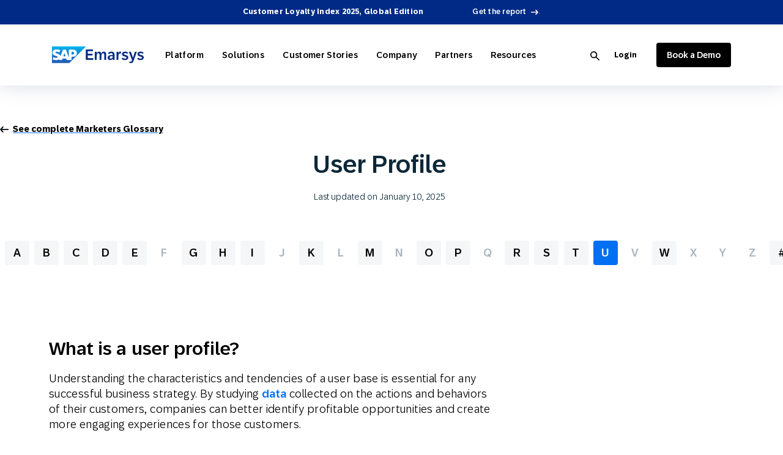

--- FILE ---
content_type: text/html; charset=UTF-8
request_url: https://emarsys.com/learn/glossary/user-profile/
body_size: 29611
content:
<!doctype html>
<html lang="en-US">
<head><meta charset="utf-8"><script>if(navigator.userAgent.match(/MSIE|Internet Explorer/i)||navigator.userAgent.match(/Trident\/7\..*?rv:11/i)){var href=document.location.href;if(!href.match(/[?&]nowprocket/)){if(href.indexOf("?")==-1){if(href.indexOf("#")==-1){document.location.href=href+"?nowprocket=1"}else{document.location.href=href.replace("#","?nowprocket=1#")}}else{if(href.indexOf("#")==-1){document.location.href=href+"&nowprocket=1"}else{document.location.href=href.replace("#","&nowprocket=1#")}}}}</script><script>(()=>{class RocketLazyLoadScripts{constructor(){this.v="2.0.4",this.userEvents=["keydown","keyup","mousedown","mouseup","mousemove","mouseover","mouseout","touchmove","touchstart","touchend","touchcancel","wheel","click","dblclick","input"],this.attributeEvents=["onblur","onclick","oncontextmenu","ondblclick","onfocus","onmousedown","onmouseenter","onmouseleave","onmousemove","onmouseout","onmouseover","onmouseup","onmousewheel","onscroll","onsubmit"]}async t(){this.i(),this.o(),/iP(ad|hone)/.test(navigator.userAgent)&&this.h(),this.u(),this.l(this),this.m(),this.k(this),this.p(this),this._(),await Promise.all([this.R(),this.L()]),this.lastBreath=Date.now(),this.S(this),this.P(),this.D(),this.O(),this.M(),await this.C(this.delayedScripts.normal),await this.C(this.delayedScripts.defer),await this.C(this.delayedScripts.async),await this.T(),await this.F(),await this.j(),await this.A(),window.dispatchEvent(new Event("rocket-allScriptsLoaded")),this.everythingLoaded=!0,this.lastTouchEnd&&await new Promise(t=>setTimeout(t,500-Date.now()+this.lastTouchEnd)),this.I(),this.H(),this.U(),this.W()}i(){this.CSPIssue=sessionStorage.getItem("rocketCSPIssue"),document.addEventListener("securitypolicyviolation",t=>{this.CSPIssue||"script-src-elem"!==t.violatedDirective||"data"!==t.blockedURI||(this.CSPIssue=!0,sessionStorage.setItem("rocketCSPIssue",!0))},{isRocket:!0})}o(){window.addEventListener("pageshow",t=>{this.persisted=t.persisted,this.realWindowLoadedFired=!0},{isRocket:!0}),window.addEventListener("pagehide",()=>{this.onFirstUserAction=null},{isRocket:!0})}h(){let t;function e(e){t=e}window.addEventListener("touchstart",e,{isRocket:!0}),window.addEventListener("touchend",function i(o){o.changedTouches[0]&&t.changedTouches[0]&&Math.abs(o.changedTouches[0].pageX-t.changedTouches[0].pageX)<10&&Math.abs(o.changedTouches[0].pageY-t.changedTouches[0].pageY)<10&&o.timeStamp-t.timeStamp<200&&(window.removeEventListener("touchstart",e,{isRocket:!0}),window.removeEventListener("touchend",i,{isRocket:!0}),"INPUT"===o.target.tagName&&"text"===o.target.type||(o.target.dispatchEvent(new TouchEvent("touchend",{target:o.target,bubbles:!0})),o.target.dispatchEvent(new MouseEvent("mouseover",{target:o.target,bubbles:!0})),o.target.dispatchEvent(new PointerEvent("click",{target:o.target,bubbles:!0,cancelable:!0,detail:1,clientX:o.changedTouches[0].clientX,clientY:o.changedTouches[0].clientY})),event.preventDefault()))},{isRocket:!0})}q(t){this.userActionTriggered||("mousemove"!==t.type||this.firstMousemoveIgnored?"keyup"===t.type||"mouseover"===t.type||"mouseout"===t.type||(this.userActionTriggered=!0,this.onFirstUserAction&&this.onFirstUserAction()):this.firstMousemoveIgnored=!0),"click"===t.type&&t.preventDefault(),t.stopPropagation(),t.stopImmediatePropagation(),"touchstart"===this.lastEvent&&"touchend"===t.type&&(this.lastTouchEnd=Date.now()),"click"===t.type&&(this.lastTouchEnd=0),this.lastEvent=t.type,t.composedPath&&t.composedPath()[0].getRootNode()instanceof ShadowRoot&&(t.rocketTarget=t.composedPath()[0]),this.savedUserEvents.push(t)}u(){this.savedUserEvents=[],this.userEventHandler=this.q.bind(this),this.userEvents.forEach(t=>window.addEventListener(t,this.userEventHandler,{passive:!1,isRocket:!0})),document.addEventListener("visibilitychange",this.userEventHandler,{isRocket:!0})}U(){this.userEvents.forEach(t=>window.removeEventListener(t,this.userEventHandler,{passive:!1,isRocket:!0})),document.removeEventListener("visibilitychange",this.userEventHandler,{isRocket:!0}),this.savedUserEvents.forEach(t=>{(t.rocketTarget||t.target).dispatchEvent(new window[t.constructor.name](t.type,t))})}m(){const t="return false",e=Array.from(this.attributeEvents,t=>"data-rocket-"+t),i="["+this.attributeEvents.join("],[")+"]",o="[data-rocket-"+this.attributeEvents.join("],[data-rocket-")+"]",s=(e,i,o)=>{o&&o!==t&&(e.setAttribute("data-rocket-"+i,o),e["rocket"+i]=new Function("event",o),e.setAttribute(i,t))};new MutationObserver(t=>{for(const n of t)"attributes"===n.type&&(n.attributeName.startsWith("data-rocket-")||this.everythingLoaded?n.attributeName.startsWith("data-rocket-")&&this.everythingLoaded&&this.N(n.target,n.attributeName.substring(12)):s(n.target,n.attributeName,n.target.getAttribute(n.attributeName))),"childList"===n.type&&n.addedNodes.forEach(t=>{if(t.nodeType===Node.ELEMENT_NODE)if(this.everythingLoaded)for(const i of[t,...t.querySelectorAll(o)])for(const t of i.getAttributeNames())e.includes(t)&&this.N(i,t.substring(12));else for(const e of[t,...t.querySelectorAll(i)])for(const t of e.getAttributeNames())this.attributeEvents.includes(t)&&s(e,t,e.getAttribute(t))})}).observe(document,{subtree:!0,childList:!0,attributeFilter:[...this.attributeEvents,...e]})}I(){this.attributeEvents.forEach(t=>{document.querySelectorAll("[data-rocket-"+t+"]").forEach(e=>{this.N(e,t)})})}N(t,e){const i=t.getAttribute("data-rocket-"+e);i&&(t.setAttribute(e,i),t.removeAttribute("data-rocket-"+e))}k(t){Object.defineProperty(HTMLElement.prototype,"onclick",{get(){return this.rocketonclick||null},set(e){this.rocketonclick=e,this.setAttribute(t.everythingLoaded?"onclick":"data-rocket-onclick","this.rocketonclick(event)")}})}S(t){function e(e,i){let o=e[i];e[i]=null,Object.defineProperty(e,i,{get:()=>o,set(s){t.everythingLoaded?o=s:e["rocket"+i]=o=s}})}e(document,"onreadystatechange"),e(window,"onload"),e(window,"onpageshow");try{Object.defineProperty(document,"readyState",{get:()=>t.rocketReadyState,set(e){t.rocketReadyState=e},configurable:!0}),document.readyState="loading"}catch(t){console.log("WPRocket DJE readyState conflict, bypassing")}}l(t){this.originalAddEventListener=EventTarget.prototype.addEventListener,this.originalRemoveEventListener=EventTarget.prototype.removeEventListener,this.savedEventListeners=[],EventTarget.prototype.addEventListener=function(e,i,o){o&&o.isRocket||!t.B(e,this)&&!t.userEvents.includes(e)||t.B(e,this)&&!t.userActionTriggered||e.startsWith("rocket-")||t.everythingLoaded?t.originalAddEventListener.call(this,e,i,o):(t.savedEventListeners.push({target:this,remove:!1,type:e,func:i,options:o}),"mouseenter"!==e&&"mouseleave"!==e||t.originalAddEventListener.call(this,e,t.savedUserEvents.push,o))},EventTarget.prototype.removeEventListener=function(e,i,o){o&&o.isRocket||!t.B(e,this)&&!t.userEvents.includes(e)||t.B(e,this)&&!t.userActionTriggered||e.startsWith("rocket-")||t.everythingLoaded?t.originalRemoveEventListener.call(this,e,i,o):t.savedEventListeners.push({target:this,remove:!0,type:e,func:i,options:o})}}J(t,e){this.savedEventListeners=this.savedEventListeners.filter(i=>{let o=i.type,s=i.target||window;return e!==o||t!==s||(this.B(o,s)&&(i.type="rocket-"+o),this.$(i),!1)})}H(){EventTarget.prototype.addEventListener=this.originalAddEventListener,EventTarget.prototype.removeEventListener=this.originalRemoveEventListener,this.savedEventListeners.forEach(t=>this.$(t))}$(t){t.remove?this.originalRemoveEventListener.call(t.target,t.type,t.func,t.options):this.originalAddEventListener.call(t.target,t.type,t.func,t.options)}p(t){let e;function i(e){return t.everythingLoaded?e:e.split(" ").map(t=>"load"===t||t.startsWith("load.")?"rocket-jquery-load":t).join(" ")}function o(o){function s(e){const s=o.fn[e];o.fn[e]=o.fn.init.prototype[e]=function(){return this[0]===window&&t.userActionTriggered&&("string"==typeof arguments[0]||arguments[0]instanceof String?arguments[0]=i(arguments[0]):"object"==typeof arguments[0]&&Object.keys(arguments[0]).forEach(t=>{const e=arguments[0][t];delete arguments[0][t],arguments[0][i(t)]=e})),s.apply(this,arguments),this}}if(o&&o.fn&&!t.allJQueries.includes(o)){const e={DOMContentLoaded:[],"rocket-DOMContentLoaded":[]};for(const t in e)document.addEventListener(t,()=>{e[t].forEach(t=>t())},{isRocket:!0});o.fn.ready=o.fn.init.prototype.ready=function(i){function s(){parseInt(o.fn.jquery)>2?setTimeout(()=>i.bind(document)(o)):i.bind(document)(o)}return"function"==typeof i&&(t.realDomReadyFired?!t.userActionTriggered||t.fauxDomReadyFired?s():e["rocket-DOMContentLoaded"].push(s):e.DOMContentLoaded.push(s)),o([])},s("on"),s("one"),s("off"),t.allJQueries.push(o)}e=o}t.allJQueries=[],o(window.jQuery),Object.defineProperty(window,"jQuery",{get:()=>e,set(t){o(t)}})}P(){const t=new Map;document.write=document.writeln=function(e){const i=document.currentScript,o=document.createRange(),s=i.parentElement;let n=t.get(i);void 0===n&&(n=i.nextSibling,t.set(i,n));const c=document.createDocumentFragment();o.setStart(c,0),c.appendChild(o.createContextualFragment(e)),s.insertBefore(c,n)}}async R(){return new Promise(t=>{this.userActionTriggered?t():this.onFirstUserAction=t})}async L(){return new Promise(t=>{document.addEventListener("DOMContentLoaded",()=>{this.realDomReadyFired=!0,t()},{isRocket:!0})})}async j(){return this.realWindowLoadedFired?Promise.resolve():new Promise(t=>{window.addEventListener("load",t,{isRocket:!0})})}M(){this.pendingScripts=[];this.scriptsMutationObserver=new MutationObserver(t=>{for(const e of t)e.addedNodes.forEach(t=>{"SCRIPT"!==t.tagName||t.noModule||t.isWPRocket||this.pendingScripts.push({script:t,promise:new Promise(e=>{const i=()=>{const i=this.pendingScripts.findIndex(e=>e.script===t);i>=0&&this.pendingScripts.splice(i,1),e()};t.addEventListener("load",i,{isRocket:!0}),t.addEventListener("error",i,{isRocket:!0}),setTimeout(i,1e3)})})})}),this.scriptsMutationObserver.observe(document,{childList:!0,subtree:!0})}async F(){await this.X(),this.pendingScripts.length?(await this.pendingScripts[0].promise,await this.F()):this.scriptsMutationObserver.disconnect()}D(){this.delayedScripts={normal:[],async:[],defer:[]},document.querySelectorAll("script[type$=rocketlazyloadscript]").forEach(t=>{t.hasAttribute("data-rocket-src")?t.hasAttribute("async")&&!1!==t.async?this.delayedScripts.async.push(t):t.hasAttribute("defer")&&!1!==t.defer||"module"===t.getAttribute("data-rocket-type")?this.delayedScripts.defer.push(t):this.delayedScripts.normal.push(t):this.delayedScripts.normal.push(t)})}async _(){await this.L();let t=[];document.querySelectorAll("script[type$=rocketlazyloadscript][data-rocket-src]").forEach(e=>{let i=e.getAttribute("data-rocket-src");if(i&&!i.startsWith("data:")){i.startsWith("//")&&(i=location.protocol+i);try{const o=new URL(i).origin;o!==location.origin&&t.push({src:o,crossOrigin:e.crossOrigin||"module"===e.getAttribute("data-rocket-type")})}catch(t){}}}),t=[...new Map(t.map(t=>[JSON.stringify(t),t])).values()],this.Y(t,"preconnect")}async G(t){if(await this.K(),!0!==t.noModule||!("noModule"in HTMLScriptElement.prototype))return new Promise(e=>{let i;function o(){(i||t).setAttribute("data-rocket-status","executed"),e()}try{if(navigator.userAgent.includes("Firefox/")||""===navigator.vendor||this.CSPIssue)i=document.createElement("script"),[...t.attributes].forEach(t=>{let e=t.nodeName;"type"!==e&&("data-rocket-type"===e&&(e="type"),"data-rocket-src"===e&&(e="src"),i.setAttribute(e,t.nodeValue))}),t.text&&(i.text=t.text),t.nonce&&(i.nonce=t.nonce),i.hasAttribute("src")?(i.addEventListener("load",o,{isRocket:!0}),i.addEventListener("error",()=>{i.setAttribute("data-rocket-status","failed-network"),e()},{isRocket:!0}),setTimeout(()=>{i.isConnected||e()},1)):(i.text=t.text,o()),i.isWPRocket=!0,t.parentNode.replaceChild(i,t);else{const i=t.getAttribute("data-rocket-type"),s=t.getAttribute("data-rocket-src");i?(t.type=i,t.removeAttribute("data-rocket-type")):t.removeAttribute("type"),t.addEventListener("load",o,{isRocket:!0}),t.addEventListener("error",i=>{this.CSPIssue&&i.target.src.startsWith("data:")?(console.log("WPRocket: CSP fallback activated"),t.removeAttribute("src"),this.G(t).then(e)):(t.setAttribute("data-rocket-status","failed-network"),e())},{isRocket:!0}),s?(t.fetchPriority="high",t.removeAttribute("data-rocket-src"),t.src=s):t.src="data:text/javascript;base64,"+window.btoa(unescape(encodeURIComponent(t.text)))}}catch(i){t.setAttribute("data-rocket-status","failed-transform"),e()}});t.setAttribute("data-rocket-status","skipped")}async C(t){const e=t.shift();return e?(e.isConnected&&await this.G(e),this.C(t)):Promise.resolve()}O(){this.Y([...this.delayedScripts.normal,...this.delayedScripts.defer,...this.delayedScripts.async],"preload")}Y(t,e){this.trash=this.trash||[];let i=!0;var o=document.createDocumentFragment();t.forEach(t=>{const s=t.getAttribute&&t.getAttribute("data-rocket-src")||t.src;if(s&&!s.startsWith("data:")){const n=document.createElement("link");n.href=s,n.rel=e,"preconnect"!==e&&(n.as="script",n.fetchPriority=i?"high":"low"),t.getAttribute&&"module"===t.getAttribute("data-rocket-type")&&(n.crossOrigin=!0),t.crossOrigin&&(n.crossOrigin=t.crossOrigin),t.integrity&&(n.integrity=t.integrity),t.nonce&&(n.nonce=t.nonce),o.appendChild(n),this.trash.push(n),i=!1}}),document.head.appendChild(o)}W(){this.trash.forEach(t=>t.remove())}async T(){try{document.readyState="interactive"}catch(t){}this.fauxDomReadyFired=!0;try{await this.K(),this.J(document,"readystatechange"),document.dispatchEvent(new Event("rocket-readystatechange")),await this.K(),document.rocketonreadystatechange&&document.rocketonreadystatechange(),await this.K(),this.J(document,"DOMContentLoaded"),document.dispatchEvent(new Event("rocket-DOMContentLoaded")),await this.K(),this.J(window,"DOMContentLoaded"),window.dispatchEvent(new Event("rocket-DOMContentLoaded"))}catch(t){console.error(t)}}async A(){try{document.readyState="complete"}catch(t){}try{await this.K(),this.J(document,"readystatechange"),document.dispatchEvent(new Event("rocket-readystatechange")),await this.K(),document.rocketonreadystatechange&&document.rocketonreadystatechange(),await this.K(),this.J(window,"load"),window.dispatchEvent(new Event("rocket-load")),await this.K(),window.rocketonload&&window.rocketonload(),await this.K(),this.allJQueries.forEach(t=>t(window).trigger("rocket-jquery-load")),await this.K(),this.J(window,"pageshow");const t=new Event("rocket-pageshow");t.persisted=this.persisted,window.dispatchEvent(t),await this.K(),window.rocketonpageshow&&window.rocketonpageshow({persisted:this.persisted})}catch(t){console.error(t)}}async K(){Date.now()-this.lastBreath>45&&(await this.X(),this.lastBreath=Date.now())}async X(){return document.hidden?new Promise(t=>setTimeout(t)):new Promise(t=>requestAnimationFrame(t))}B(t,e){return e===document&&"readystatechange"===t||(e===document&&"DOMContentLoaded"===t||(e===window&&"DOMContentLoaded"===t||(e===window&&"load"===t||e===window&&"pageshow"===t)))}static run(){(new RocketLazyLoadScripts).t()}}RocketLazyLoadScripts.run()})();</script>
    
    <meta http-equiv="x-ua-compatible" content="ie=edge">
    <meta name="viewport" content="width=device-width, initial-scale=1, shrink-to-fit=no">
    <meta name="facebook-domain-verification" content="gpz9h6h3yuzi8f7758kz7p2jxvk3jz" />
    <meta name='robots' content='index, follow, max-image-preview:large, max-snippet:-1, max-video-preview:-1' />
	<style></style>
	
<!-- Google Tag Manager for WordPress by gtm4wp.com -->
<script data-cfasync="false" data-pagespeed-no-defer>
	var gtm4wp_datalayer_name = "dataLayer";
	var dataLayer = dataLayer || [];
</script>
<!-- End Google Tag Manager for WordPress by gtm4wp.com -->
	<!-- This site is optimized with the Yoast SEO Premium plugin v26.0 (Yoast SEO v26.0) - https://yoast.com/wordpress/plugins/seo/ -->
	<title>User Profile | SAP Emarsys</title>
<link crossorigin data-rocket-preconnect href="https://munchkin.marketo.net" rel="preconnect">
<link crossorigin data-rocket-preconnect href="https://scripts.clarity.ms" rel="preconnect">
<link crossorigin data-rocket-preconnect href="https://www.clarity.ms" rel="preconnect">
<link crossorigin data-rocket-preconnect href="https://x.clearbitjs.com" rel="preconnect">
<link crossorigin data-rocket-preconnect href="https://www.googletagmanager.com" rel="preconnect">
<link crossorigin data-rocket-preconnect href="https://cdn.dreamdata.cloud" rel="preconnect">
<link crossorigin data-rocket-preconnect href="https://www.redditstatic.com" rel="preconnect">
<link crossorigin data-rocket-preconnect href="https://bat.bing.com" rel="preconnect">
<link crossorigin data-rocket-preconnect href="https://connect.facebook.net" rel="preconnect">
<link crossorigin data-rocket-preconnect href="https://snap.licdn.com" rel="preconnect">
<link crossorigin data-rocket-preconnect href="https://c5f07b3cb6d848289214601fef5f5733.js.ubembed.com" rel="preconnect">
<link crossorigin data-rocket-preconnect href="https://googleads.g.doubleclick.net" rel="preconnect">
<link crossorigin data-rocket-preconnect href="https://tracking.g2crowd.com" rel="preconnect">
<link crossorigin data-rocket-preconnect href="https://cdn.cookielaw.org" rel="preconnect">
<link crossorigin data-rocket-preconnect href="https://marketo.clearbit.com" rel="preconnect">
<link crossorigin data-rocket-preconnect href="https://assets.ubembed.com" rel="preconnect">
<link crossorigin data-rocket-preconnect href="https://tag.clearbitscripts.com" rel="preconnect">
<link crossorigin data-rocket-preload as="font" href="https://emarsys.com/app/themes/emarsys/dist/fonts/subset-72Brand-Bold.woff2" rel="preload">
<style id="wpr-usedcss">img:is([sizes=auto i],[sizes^="auto," i]){contain-intrinsic-size:3000px 1500px}@font-face{font-display:swap;font-family:emarsys;src:url(https://emarsys.com/app/themes/emarsys/dist/iconfonts/emarsys.ttf?61b2a3ae50cd40a3a43586dee80668cb) format("truetype")}[class*=" icon-"],[class^=icon-]{-webkit-font-smoothing:antialiased;-moz-osx-font-smoothing:grayscale;display:inline-block;font-size:inherit;line-height:1;text-rendering:auto}[class*=" icon-"]:after,[class^=icon-]:after{font-family:emarsys,cursive;font-style:normal;font-weight:400;vertical-align:middle}.icon-youtube:after{content:""}.icon-menu:after{content:""}.icon-linkedin:after{content:""}.icon-facebook:after{content:""}.icon-arrow-right:after{content:""}.icon-arrow-left:after{content:""}:root{--theme-icon-fontFamily:"emarsys",cursive;--theme-icon-youtube:"";--theme-icon-x-solid:"";--theme-icon-web:"";--theme-icon-web-new:"";--theme-icon-warning:"";--theme-icon-verified:"";--theme-icon-untick:"";--theme-icon-twitter:"";--theme-icon-timer:"";--theme-icon-tick:"";--theme-icon-store:"";--theme-icon-square:"";--theme-icon-sms:"";--theme-icon-quote-symbol:"";--theme-icon-products:"";--theme-icon-product:"";--theme-icon-prize:"";--theme-icon-prev-arrow:"";--theme-icon-plus_circle:"";--theme-icon-plus:"";--theme-icon-play:"";--theme-icon-play-circle:"";--theme-icon-play-circle-outline:"";--theme-icon-play-circle-full:"";--theme-icon-people:"";--theme-icon-pause-circle-full:"";--theme-icon-office:"";--theme-icon-next-arrow:"";--theme-icon-new-channel-web:"";--theme-icon-new-channel-wallet:"";--theme-icon-new-channel-sms:"";--theme-icon-new-channel-mobile:"";--theme-icon-new-channel-email:"";--theme-icon-new-channel-direct-mail:"";--theme-icon-new-channel-digital-ads:"";--theme-icon-new-channel-conversational-messaging:"";--theme-icon-new-channel-contact-center:"";--theme-icon-new-channel-In-store:"";--theme-icon-multiplication:"";--theme-icon-mobile:"";--theme-icon-minus_circle:"";--theme-icon-menu:"";--theme-icon-menu-web:"";--theme-icon-menu-sms:"";--theme-icon-menu-mobile:"";--theme-icon-menu-mobile-wallet:"";--theme-icon-menu-in-store:"";--theme-icon-menu-email:"";--theme-icon-menu-direct-mail:"";--theme-icon-menu-digital-ads:"";--theme-icon-menu-call-center:"";--theme-icon-location:"";--theme-icon-linkedin:"";--theme-icon-linkedin-inverse:"";--theme-icon-info:"";--theme-icon-in-store:"";--theme-icon-founded:"";--theme-icon-facebook:"";--theme-icon-equal:"";--theme-icon-employee:"";--theme-icon-email:"";--theme-icon-email-new:"";--theme-icon-download:"";--theme-icon-direct-mail:"";--theme-icon-digital-ads:"";--theme-icon-database:"";--theme-icon-copy:"";--theme-icon-cloud-download:"";--theme-icon-close:"";--theme-icon-close-simple:"";--theme-icon-chevron-up-02:"";--theme-icon-chevron-right:"";--theme-icon-chevron-right-thin:"";--theme-icon-chevron-left-thin:"";--theme-icon-chevron-down:"";--theme-icon-chevron-down-02:"";--theme-icon-checkbox-unchecked:"";--theme-icon-checkbox-checked:"";--theme-icon-check:"";--theme-icon-cancel:"";--theme-icon-cancel-solid:"";--theme-icon-call-center:"";--theme-icon-building:"";--theme-icon-bars-solid:"";--theme-icon-arrow-right:"";--theme-icon-arrow-left:"";--theme-icon-arrow-left-thin:"";--theme-icon-arrow-dropdown:"";--blue:#0070f2;--indigo:#2f0674;--purple:#3a5684;--pink:#e83e8c;--red:#cf4b40;--orange:#efab00;--yellow:#ffc933;--green:#97dd40;--teal:#20c997;--cyan:#56c5c9;--white:#fff;--gray:#6c757d;--gray-dark:#343a40;--primary:#97dd40;--secondary:#40877e;--success:#97dd40;--info:#40877e;--warning:#efab00;--danger:#cf4b40;--light:#f8f8f8;--dark:#404040;--breakpoint-xs:0;--breakpoint-sm:576px;--breakpoint-md:768px;--breakpoint-lg:992px;--breakpoint-xl:1200px;--breakpoint-xxl:1600px;--font-family-sans-serif:"72 Brand",sans-serif;--font-family-monospace:SFMono-Regular,Menlo,Monaco,Consolas,"Liberation Mono","Courier New",monospace}*,:after,:before{box-sizing:border-box}html{-webkit-text-size-adjust:100%;-webkit-tap-highlight-color:transparent;font-family:sans-serif;line-height:1.15}article,footer,header,main,section{display:block}body{background-color:#fff;color:var(--body-color,#000);font-family:"72 Brand",sans-serif;font-size:.875rem;font-weight:400;line-height:1.7;margin:0;text-align:left}[tabindex="-1"]:focus:not(:focus-visible){outline:0!important}hr{box-sizing:initial;height:0;overflow:visible}h1,h2,h3,h4{margin-bottom:20px;margin-top:0}p{margin-bottom:1rem;margin-top:0}address{font-style:normal;line-height:inherit}address,ol,ul{margin-bottom:1rem}ol,ul{margin-top:0}ol ol,ol ul,ul ol,ul ul{margin-bottom:0}dd{margin-bottom:.5rem;margin-left:0}strong{font-weight:bolder}a{background-color:#0000;color:#0070f2;text-decoration:none}a:hover{color:#004da6;text-decoration:underline}a:not([href]),a:not([href]):hover{color:inherit;text-decoration:none}code,pre{font-family:SFMono-Regular,Menlo,Monaco,Consolas,'Liberation Mono','Courier New',monospace;font-size:1em}pre{margin-bottom:1rem;margin-top:0;overflow:auto}img{border-style:none}img,svg{vertical-align:middle}svg{overflow:hidden}table{border-collapse:collapse}caption{caption-side:bottom;color:#6c757d;padding-bottom:.75rem;padding-top:.75rem;text-align:left}th{text-align:inherit}label{display:inline-block;margin-bottom:.5rem}button{border-radius:0}button:focus{outline:dotted 1px;outline:-webkit-focus-ring-color auto 5px}button,input,optgroup,select,textarea{font-family:inherit;font-size:inherit;line-height:inherit;margin:0}button,input{overflow:visible}button,select{text-transform:none}select{word-wrap:normal}[type=button],[type=reset],[type=submit],button{-webkit-appearance:button}[type=button]:not(:disabled),[type=reset]:not(:disabled),[type=submit]:not(:disabled),button:not(:disabled){cursor:pointer}[type=button]::-moz-focus-inner,[type=reset]::-moz-focus-inner,[type=submit]::-moz-focus-inner,button::-moz-focus-inner{border-style:none;padding:0}input[type=checkbox],input[type=radio]{box-sizing:border-box;padding:0}input[type=date],input[type=datetime-local],input[type=month],input[type=time]{-webkit-appearance:listbox}textarea{overflow:auto;resize:vertical}fieldset{border:0;margin:0;min-width:0;padding:0}legend{color:inherit;display:block;font-size:1.5rem;line-height:inherit;margin-bottom:.5rem;max-width:100%;padding:0;white-space:normal;width:100%}progress{vertical-align:initial}[type=number]::-webkit-inner-spin-button,[type=number]::-webkit-outer-spin-button{height:auto}[type=search]{-webkit-appearance:none;outline-offset:-2px}[type=search]::-webkit-search-decoration{-webkit-appearance:none}::-webkit-file-upload-button{-webkit-appearance:button;font:inherit}output{display:inline-block}template{display:none}[hidden]{display:none!important}.h2,.h3,h1,h2,h3,h4{color:#000;font-weight:500;line-height:1.3;margin-bottom:20px}h1{font-size:2.1875rem}.h2,h2{font-size:1.75rem}.h3,h3{font-size:1.53125rem}h4{font-size:1.3125rem}hr{border:0;border-top:1px solid #0000001a;margin-bottom:1rem;margin-top:1rem}.list-unstyled{list-style:none;padding-left:0}.img-fluid{height:auto;max-width:100%}.container{margin-left:auto;margin-right:auto;padding-left:15px;padding-right:15px;width:100%}@media(min-width:768px){.container{max-width:730px}}@media(min-width:992px){.container{max-width:970px}}@media(min-width:1200px){.container{max-width:1150px}}@media(min-width:1600px){.container{max-width:1330px}}.container-md,.container-xl{margin-left:auto;margin-right:auto;padding-left:15px;padding-right:15px;width:100%}@media(min-width:576px){.container{max-width:550px}}@media(min-width:768px){.container,.container-md{max-width:730px}}@media(min-width:992px){.container,.container-md{max-width:970px}}@media(min-width:1200px){.container,.container-md,.container-xl{max-width:1150px}}@media(min-width:1600px){.container,.container-md,.container-xl{max-width:1330px}}.row{display:flex;flex-wrap:wrap;margin-left:-15px;margin-right:-15px}.col-lg-12,.col-lg-3,.col-lg-8,.col-md-4,.col-md-auto,.col-xxl-4,.col-xxl-7{padding-left:15px;padding-right:15px;position:relative;width:100%}.order-11{order:11}@media(min-width:768px){.col-md-auto{flex:0 0 auto;max-width:100%;width:auto}.col-md-4{flex:0 0 33.3333333333%;max-width:33.3333333333%}}@media(min-width:992px){.col-lg-3{flex:0 0 25%;max-width:25%}.col-lg-8{flex:0 0 66.6666666667%;max-width:66.6666666667%}.col-lg-12{flex:0 0 100%;max-width:100%}.offset-lg-1{margin-left:8.3333333333%}}@media(min-width:1600px){.col-xxl-4{flex:0 0 33.3333333333%;max-width:33.3333333333%}.col-xxl-7{flex:0 0 58.3333333333%;max-width:58.3333333333%}}.table{color:var(--body-color,#000);margin-bottom:1rem;width:100%}.table th{border-top:1px solid #dee2e6;padding:.75rem;vertical-align:top}.table tbody+tbody{border-top:2px solid #dee2e6}.btn{background-color:#0000;border:2px solid #0000;border-radius:4px;color:var(--body-color,#000);cursor:pointer;display:inline-block;font-family:"72 Brand",sans-serif;font-size:.875rem;font-weight:500;line-height:1;padding:11px 15px;text-align:center;transition:.2s ease-in-out;-webkit-user-select:none;user-select:none;vertical-align:middle}@media(prefers-reduced-motion:reduce){.btn{transition:none}}.btn:hover{color:var(--body-color,#000);text-decoration:none}.btn.focus,.btn:focus{box-shadow:0 0 0 .2rem #97dd4040;outline:0}.btn.disabled,.btn:disabled{opacity:.65}a.btn.disabled,fieldset:disabled a.btn{pointer-events:none}.fade{transition:opacity .15s linear}@media(prefers-reduced-motion:reduce){.fade{transition:none}}.fade:not(.show){opacity:0}.collapse:not(.show){display:none}.collapsing{height:0;overflow:hidden;position:relative;transition:height .35s ease}.dropdown,.dropleft,.dropright,.dropup{position:relative}.dropdown-toggle{white-space:nowrap}.dropdown-toggle:after{border-bottom:0;border-left:.3em solid #0000;border-right:.3em solid #0000;border-top:.3em solid;content:"";display:inline-block;margin-left:.255em;vertical-align:.255em}.dropdown-toggle:empty:after{margin-left:0}.dropdown-menu{background-clip:padding-box;background-color:#fff;border:1px solid #00000026;border-radius:.25rem;color:var(--body-color,#000);display:none;float:left;font-size:.875rem;left:0;list-style:none;margin:.125rem 0 0;min-width:10rem;padding:.5rem 0;position:absolute;text-align:left;top:100%;z-index:1000}.dropdown-menu-left{left:0;right:auto}.dropdown-menu-right{left:auto;right:0}.dropup .dropdown-menu{bottom:100%;margin-bottom:.125rem;margin-top:0;top:auto}.dropup .dropdown-toggle:after{border-bottom:.3em solid;border-left:.3em solid #0000;border-right:.3em solid #0000;border-top:0;content:"";display:inline-block;margin-left:.255em;vertical-align:.255em}.dropup .dropdown-toggle:empty:after{margin-left:0}.dropright .dropdown-menu{left:100%;margin-left:.125rem;margin-top:0;right:auto;top:0}.dropright .dropdown-toggle:after{border-bottom:.3em solid #0000;border-left:.3em solid;border-right:0;border-top:.3em solid #0000;content:"";display:inline-block;margin-left:.255em;vertical-align:.255em}.dropright .dropdown-toggle:empty:after{margin-left:0}.dropright .dropdown-toggle:after{vertical-align:0}.dropleft .dropdown-menu{left:auto;margin-right:.125rem;margin-top:0;right:100%;top:0}.dropleft .dropdown-toggle:after{content:"";display:inline-block;display:none;margin-left:.255em;vertical-align:.255em}.dropleft .dropdown-toggle:before{border-bottom:.3em solid #0000;border-right:.3em solid;border-top:.3em solid #0000;content:"";display:inline-block;margin-right:.255em;vertical-align:.255em}.dropleft .dropdown-toggle:empty:after{margin-left:0}.dropleft .dropdown-toggle:before{vertical-align:0}.dropdown-menu[x-placement^=bottom],.dropdown-menu[x-placement^=left],.dropdown-menu[x-placement^=right],.dropdown-menu[x-placement^=top]{bottom:auto;right:auto}.dropdown-item{background-color:#0000;border:0;clear:both;color:#212529;display:block;font-weight:400;padding:.25rem 1.5rem;text-align:inherit;white-space:nowrap;width:100%}.dropdown-item:focus,.dropdown-item:hover{background-color:#f8f9fa;color:#16181b;text-decoration:none}.dropdown-item.active,.dropdown-item:active{background-color:#97dd40;color:#fff;text-decoration:none}.dropdown-item.disabled,.dropdown-item:disabled{background-color:#0000;color:#6c757d;pointer-events:none}.dropdown-menu.show{display:block}.nav-link{display:block;padding:.5rem 1rem}.nav-link:focus,.nav-link:hover{text-decoration:none}.nav-link.disabled{color:#6c757d;cursor:default;pointer-events:none}.navbar{padding:.5rem 1rem;position:relative}.navbar,.navbar .container,.navbar .container-md,.navbar .container-xl{align-items:center;display:flex;flex-wrap:wrap;justify-content:space-between}.navbar-nav{display:flex;flex-direction:column;list-style:none;margin-bottom:0;padding-left:0}.navbar-nav .nav-link{padding-left:0;padding-right:0}.navbar-nav .dropdown-menu{float:none;position:static}.modal-open{overflow:hidden}.modal-open .modal{overflow-x:hidden;overflow-y:auto}.modal{display:none;height:100%;left:0;outline:0;overflow:hidden;position:fixed;top:0;width:100%;z-index:1050}.modal-dialog{margin:.5rem;pointer-events:none;position:relative;width:auto}.modal.fade .modal-dialog{transform:translateY(-50px);transition:transform .3s ease-out}@media(prefers-reduced-motion:reduce){.collapsing{transition:none}.modal.fade .modal-dialog{transition:none}}.modal.show .modal-dialog{transform:none}.modal.modal-static .modal-dialog{transform:scale(1.02)}.modal-dialog-scrollable{display:flex;max-height:calc(100% - 1rem)}.modal-dialog-scrollable .modal-body{overflow-y:auto}.modal-backdrop{background-color:#000;height:100vh;left:0;position:fixed;top:0;width:100vw;z-index:1040}.modal-backdrop.fade{opacity:0}.modal-backdrop.show{opacity:.5}.modal-body{flex:1 1 auto;padding:1rem;position:relative}.modal-scrollbar-measure{height:50px;overflow:scroll;position:absolute;top:-9999px;width:50px}@media(min-width:576px){.modal-dialog{margin:1.75rem auto;max-width:500px}.modal-dialog-scrollable{max-height:calc(100% - 3.5rem)}}.tooltip{word-wrap:break-word;display:block;font-family:"72 Brand",sans-serif;font-size:.765625rem;font-style:normal;font-weight:400;letter-spacing:normal;line-break:auto;line-height:1.7;margin:0;opacity:0;position:absolute;text-align:left;text-align:start;text-decoration:none;text-shadow:none;text-transform:none;white-space:normal;word-break:normal;word-spacing:normal;z-index:1070}.tooltip.show{opacity:1}.tooltip .arrow{display:block;height:.4rem;position:absolute;width:.8rem}.tooltip .arrow:before{border-color:#0000;border-style:solid;content:"";position:absolute}.tooltip-inner{background-color:#fff;border-radius:6px;color:#223d5b;max-width:200px;padding:16px 20px;text-align:center}.d-none{display:none!important}.d-inline-block{display:inline-block!important}.d-block{display:block!important}.d-flex{display:flex!important}@media(min-width:576px){.d-sm-none{display:none!important}.d-sm-inline{display:inline!important}.d-sm-block{display:block!important}}.flex-column{flex-direction:column!important}.justify-content-start{justify-content:flex-start!important}.justify-content-end{justify-content:flex-end!important}.justify-content-center{justify-content:center!important}.justify-content-between{justify-content:space-between!important}.align-items-center{align-items:center!important}@media(min-width:768px){.flex-md-row{flex-direction:row!important}.justify-content-md-between{justify-content:space-between!important}}.position-static{position:static!important}@supports(position:sticky){.sticky-top{position:sticky;top:0;z-index:1020}}.sr-only{clip:rect(0,0,0,0);border:0;height:1px;margin:-1px;overflow:hidden;padding:0;position:absolute;white-space:nowrap;width:1px}.shadow{box-shadow:0 .5rem 1rem #00000026!important}.m-0{margin:0!important}.mb-0{margin-bottom:0!important}.mb-5{margin-bottom:3rem!important}.mr-10px{margin-right:10px!important}.mr-15px{margin-right:15px!important}.mb-20px{margin-bottom:20px!important}.mb-25px{margin-bottom:25px!important}.mt-30px{margin-top:30px!important}.mb-30px{margin-bottom:30px!important}.mt-40px{margin-top:40px!important}.p-0{padding:0!important}.px-30px{padding-right:30px!important}.px-30px{padding-left:30px!important}.pb-50px{padding-bottom:50px!important}.pt-60px{padding-top:60px!important}.mr-auto,.mx-auto{margin-right:auto!important}.ml-auto,.mx-auto{margin-left:auto!important}@media(min-width:768px){.mb-md-60px{margin-bottom:60px!important}.mr-md-80px{margin-right:80px!important}.pt-md-80px{padding-top:80px!important}}@media(min-width:992px){.d-lg-block{display:block!important}.d-lg-flex{display:flex!important}.flex-lg-row{flex-direction:row!important}.flex-lg-column{flex-direction:column!important}.justify-content-lg-between{justify-content:space-between!important}.align-items-lg-center{align-items:center!important}.mr-lg-15px{margin-right:15px!important}.mb-lg-30px{margin-bottom:30px!important}.mt-lg-60px{margin-top:60px!important}.mb-lg-60px{margin-bottom:60px!important}.py-lg-0{padding-top:0!important}.py-lg-0{padding-bottom:0!important}}@media(min-width:1200px){.d-xl-none{display:none!important}.d-xl-flex{display:flex!important}.flex-xl-row{flex-direction:row!important}.justify-content-xl-between{justify-content:space-between!important}.align-items-xl-center{align-items:center!important}.mt-xl-0{margin-top:0!important}.mr-xl-0{margin-right:0!important}.px-xl-0{padding-right:0!important}.px-xl-0{padding-left:0!important}}.text-center{text-align:center!important}.text-uppercase{text-transform:uppercase!important}.font-weight-normal{font-weight:400!important}.font-weight-bold{font-weight:700!important}.text-white{color:#fff!important}.visible{visibility:visible!important}.invisible{visibility:hidden!important}.slick-slider{-webkit-touch-callout:none;-webkit-tap-highlight-color:transparent;box-sizing:border-box;touch-action:pan-y;-webkit-user-select:none;user-select:none}.slick-list,.slick-slider{display:block;position:relative}.slick-list{margin:0;overflow:hidden;padding:0}.slick-list:focus{outline:0}.slick-slider .slick-list,.slick-slider .slick-track{transform:translateZ(0)}.slick-track{display:block;left:0;margin-left:auto;margin-right:auto;position:relative;top:0}.slick-track:after,.slick-track:before{content:"";display:table}.slick-track:after{clear:both}.slick-loading .slick-track{visibility:hidden}.slick-slide{display:none;float:left;height:100%;min-height:1px}.slick-slide img{display:block}.slick-slide.slick-loading img{display:none}.slick-initialized .slick-slide{display:block}.slick-loading .slick-slide{visibility:hidden}.slick-vertical .slick-slide{border:1px solid #0000;display:block;height:auto}.slick-arrow.slick-hidden{display:none}.border{border:1px solid #dee2e6!important}.w-100{width:100%!important}.h-100{height:100%!important}:root{--icon-youtube:"";--icon-x-solid:"";--icon-web:"";--icon-web-new:"";--icon-warning:"";--icon-verified:"";--icon-untick:"";--icon-twitter:"";--icon-timer:"";--icon-tick:"";--icon-store:"";--icon-square:"";--icon-sms:"";--icon-quote-symbol:"";--icon-products:"";--icon-product:"";--icon-prize:"";--icon-prev-arrow:"";--icon-plus_circle:"";--icon-plus:"";--icon-play:"";--icon-play-circle:"";--icon-play-circle-outline:"";--icon-play-circle-full:"";--icon-people:"";--icon-pause-circle-full:"";--icon-office:"";--icon-next-arrow:"";--icon-new-channel-web:"";--icon-new-channel-wallet:"";--icon-new-channel-sms:"";--icon-new-channel-mobile:"";--icon-new-channel-email:"";--icon-new-channel-direct-mail:"";--icon-new-channel-digital-ads:"";--icon-new-channel-conversational-messaging:"";--icon-new-channel-contact-center:"";--icon-new-channel-In-store:"";--icon-multiplication:"";--icon-mobile:"";--icon-minus_circle:"";--icon-menu:"";--icon-menu-web:"";--icon-menu-sms:"";--icon-menu-mobile:"";--icon-menu-mobile-wallet:"";--icon-menu-in-store:"";--icon-menu-email:"";--icon-menu-direct-mail:"";--icon-menu-digital-ads:"";--icon-menu-call-center:"";--icon-location:"";--icon-linkedin:"";--icon-linkedin-inverse:"";--icon-info:"";--icon-in-store:"";--icon-founded:"";--icon-facebook:"";--icon-equal:"";--icon-employee:"";--icon-email:"";--icon-email-new:"";--icon-download:"";--icon-direct-mail:"";--icon-digital-ads:"";--icon-database:"";--icon-copy:"";--icon-cloud-download:"";--icon-close:"";--icon-close-simple:"";--icon-chevron-up-02:"";--icon-chevron-right:"";--icon-chevron-right-thin:"";--icon-chevron-left-thin:"";--icon-chevron-down:"";--icon-chevron-down-02:"";--icon-checkbox-unchecked:"";--icon-checkbox-checked:"";--icon-check:"";--icon-cancel:"";--icon-cancel-solid:"";--icon-call-center:"";--icon-building:"";--icon-bars-solid:"";--icon-arrow-right:"";--icon-arrow-left:"";--icon-arrow-left-thin:"";--icon-arrow-dropdown:"";--grid-gutter-width:30px;--ema-card-box-shadow:0 1px 3px 0 #0003,0 2px 1px 0 #0000001f,0 1px 1px 0 #00000024;--zircon:#f1f5ff;--boulder:#7a7a7a;--light-green:#96efb9;--cello-blue:#223d5b;--shadow-cello-blue:#233d56;--light-lemon:#ecf282;--strawberry:#f26d8d;--alto:#d7d6d6;--periwinkle-opacity-25:#0070f240;--periwinkle-opacity-75:#0070f2bf;--shadow-periwinkle-opacity-01:#3a56841a;--ema24-black:#000;--ema24-white:#fff;--ema24-periwinkle-2:#d1efff;--ema24-periwinkle-4:#89d1ff;--ema24-periwinkle-7:#0070f2;--ema24-periwinkle-10:#002a86;--ema24-periwinkle-11:#00144a;--ema24-shamrock-2:#ebf5cb;--ema24-shamrock-4:#97dd40;--ema24-shamrock-6:#36a41d;--ema24-shamrock-11:#0e2b16;--ema24-lemon-2:#fff3b8;--ema24-lemon-4:#ffc933;--ema24-grey-1:#f5f6f7;--ema24-grey-2:#eaecee;--ema24-grey-6:#5b6f8b;--ema24-grey-7:#475e75;--ema24-grey-10:#1a2733;--ema24-special-festival-pink:#df1278;--ema24-blue-2:#d1efff;--ema24-teal-2:#c2fcee;--ema24-teal-4:#2ce0bf;--ema24-teal-6:#049f9a;--ema24-teal-7:#07838f;--ema24-teal-10:#02414c;--ema24-teal-11:#012931;--ema24-mango-2:#fff3b8;--ema24-indigo-2:#e2d8ff;--ema24-indigo-4:#b894ff;--ema24-indigo-6:#7858ff;--ema24-green-2:#ebf5cb;--ema24-red-2:#ffd5ea;--ema24-raspberry-2:#ffdce8;--ema24-raspberry-7:#df1278;--ema24-pink-2:#ffdcf3}body,html{overflow-x:hidden}body{-webkit-font-smoothing:antialiased;-moz-osx-font-smoothing:grayscale;margin-top:80px;text-rendering:optimizeLegibility}@media(max-width:1199.98px){.prevent-scroll body{height:100vh;margin-top:0;overflow-y:hidden}}body.has-announcement-bar{margin-top:138px}@media(min-width:576px){body.has-announcement-bar{margin-top:120px}}body.modal-open{-webkit-overflow-scrolling:unset;height:100vh;overflow:hidden;overscroll-behavior:none;touch-action:none;width:100vw}.container,.container-md,.container-xl{margin-left:auto;margin-right:auto;padding-left:20px;padding-right:20px;width:100%}@media(max-width:600px){#wpadminbar{position:fixed}}strong{font-weight:700}.category main{padding:60px 0}.text-white a{color:#fff!important}.loading{animation:1s ease-in-out infinite loading-animation;background:url(https://emarsys.com/app/themes/emarsys/dist/images/loader.svg) 50% no-repeat;background-color:#0000!important;background-size:100px;border-color:#0000!important;box-shadow:none!important;min-height:20px;min-width:100px;text-indent:-9999px}@keyframes loading-animation{50%{opacity:0}}@media(max-width:767.98px){.tinymce:not(.block-wrapper) p{padding-left:0!important;padding-right:0!important}}picture.img-fluid img{height:auto;max-width:100%}picture.w-100 img{width:100%}@font-face{font-display:swap;font-family:"72 Brand";font-style:normal;font-weight:700;src:url(https://emarsys.com/app/themes/emarsys/dist/fonts/subset-72Brand-Bold.woff2) format("woff2")}@font-face{font-display:swap;font-family:"72 Brand";font-style:italic;font-weight:700;src:url(https://emarsys.com/app/themes/emarsys/dist/fonts/subset-72Brand-BoldItalic.woff2) format("woff2")}@font-face{font-display:swap;font-family:"72 Brand";font-style:normal;font-weight:400;src:url(https://emarsys.com/app/themes/emarsys/dist/fonts/subset-72Brand-Regular.woff2) format("woff2")}@font-face{font-display:swap;font-family:"72 Brand";font-style:normal;font-weight:500;src:url(https://emarsys.com/app/themes/emarsys/dist/fonts/subset-72Brand-Medium.woff2) format("woff2")}@font-face{font-display:swap;font-family:"72 Brand";font-style:normal;font-weight:400;src:url(https://emarsys.com/app/themes/emarsys/dist/fonts/subset-72Brand-Book.woff2) format("woff2")}@font-face{font-display:swap;font-family:"72 Brand";font-style:italic;font-weight:400;src:url(https://emarsys.com/app/themes/emarsys/dist/fonts/subset-72Brand-BookItalic.woff2) format("woff2")}@font-face{font-display:swap;font-family:"72 Brand";font-style:italic;font-weight:400;src:url(https://emarsys.com/app/themes/emarsys/dist/fonts/subset-72Brand-Italic.woff2) format("woff2")}h1{font-weight:500}@media(max-width:991.98px){h1{font-size:30px;letter-spacing:.06px;line-height:1.2}}@media(min-width:992px){body{margin-top:100px}body.has-announcement-bar{margin-top:140px}h1{font-size:40px;letter-spacing:.08px;line-height:1.1}}.h2,h2{font-weight:500}@media(max-width:991.98px){.h2,h2{font-size:24px;letter-spacing:.048px;line-height:1.08}}@media(min-width:992px){.h2,h2{font-size:30px;letter-spacing:.06px;line-height:1.13}}.h3,h3{font-weight:500}@media(max-width:991.98px){.h3,h3{font-size:18px;letter-spacing:.036px;line-height:1.125}}@media(min-width:992px){.h3,h3{font-size:26px;line-height:1.15}}h4{font-weight:500}@media(max-width:991.98px){h4{font-size:16px;letter-spacing:.032px;line-height:1.125}}@media(min-width:992px){h4{font-size:18px;letter-spacing:.036px;line-height:1.125}}li,p{margin-bottom:0}@media(max-width:991.98px){li,p{font-size:15px;letter-spacing:.3px;line-height:1.4}.header__brand h1{font-size:20px}}ol,ul{padding-left:25px}.tinymce a{font-weight:500}.btn-variant{background-color:var(--color-variant,#0070f2);border-color:var(--color-variant,#0070f2);color:var(--color-variant-yiq,#fff)}.btn-variant:hover{background-color:var(--color-variant-hover,#002a86);border-color:var(--color-variant-hover,#002a86);color:var(--color-variant-hover-yiq,#fff)}.btn-variant:active{background-color:#000;border-color:#000;color:#fff}.btn-variant:focus{border:2px solid var(--color-variant-focus,#d1efff);outline:3px solid var(--color-variant,#0070f2)!important;outline-offset:1px}.btn-variant.icon-variant:after,.btn-variant.icon-variant:hover:after{transition:.2s ease-in-out}.btn-variant.icon-variant--arrow-right:hover:after{transform:translateX(5px)}.btn-variant.color-variant--white{--color-variant-yiq:#0070f2;--color-variant-hover-yiq:#0070f2;--color-variant-focus:#002a86}.icon-variant:not(.wp-block-button):after{content:var(--icon-variant);display:inline-block;font-family:emarsys;font-size:12px;font-weight:400;margin-left:8px;vertical-align:middle}#announcement-bar{-ms-interpolation-mode:nearest-neighbor;background:50% no-repeat #002a86!important;background-size:cover;color:var(--ema24-white,#fff);image-rendering:crisp-edges;image-rendering:-moz-crisp-edges;image-rendering:-o-crisp-edges;image-rendering:-webkit-optimize-contrast;overflow:hidden}@media(max-width:575.98px){#announcement-bar{height:58px;padding:8px 0}}#announcement-bar .content{overflow:hidden;text-align:center}#announcement-bar p,#announcement-bar p .btn-more{font-size:12px;letter-spacing:.24px;line-height:1.5;margin-bottom:0}#announcement-bar p .btn-more:after{line-height:1.5;margin-top:1px}#announcement-bar img{-ms-interpolation-mode:nearest-neighbor;image-rendering:crisp-edges;image-rendering:-moz-crisp-edges;image-rendering:-o-crisp-edges;image-rendering:-webkit-optimize-contrast;max-height:60px;width:auto}#announcement-bar .ab-item{display:flex}.btn{align-items:center;display:inline-flex}.btn [class*=" icon-"],.btn [class^=icon-]{margin-left:8px;vertical-align:inherit}.btn [class*=" icon-"]:after,.btn [class^=icon-]:after{vertical-align:unset}.btn.w-100{justify-content:center}.btn.focus,.btn:focus{box-shadow:none;outline:#f5f6f7 solid 2px}.btn-login{transition:.2s ease-in-out}.btn-login:active,.btn-login:hover{color:var(--color-variant-hover-yiq,#0070f2)!important;text-decoration:underline;transition:.2s ease-in-out}.btn-login.focus,.btn-login:focus{box-shadow:none;outline:2px solid var(--color-variant-focus,#d1efff)!important;outline-offset:0}.btn-more{border-radius:0;color:var(--color-variant);display:inline-flex;font-size:14px;font-weight:500!important;line-height:1em;margin-right:20px;padding:0 0 2px;position:relative;transition:.2s ease-in-out}.btn-more:after,.btn-more:before{color:inherit;display:flex;font-family:emarsys;font-size:12px;position:absolute;transition:.2s ease-in-out;width:20px}.btn-more:hover{color:var(--color-variant-hover,#0070f2)!important;text-decoration:underline;transition:.2s ease-in-out}.btn-more:hover:after,.btn-more:hover:before{color:var(--color-variant-hover,#0070f2);transition:.2s ease-in-out}.btn-more:after{content:var(--icon-variant,"\f155");justify-content:flex-end;line-height:17px;right:-20px;top:50%;transform:translateY(-54%)}.btn-more:hover:after{transform:translate(4px,-54%)}.btn-more.focus,.btn-more:focus{box-shadow:none;outline:2px solid var(--color-variant-focus,#d1efff)!important;outline-offset:0}.header{background:#fff;box-shadow:0 0 30px #7f89a14d;left:0;position:fixed;right:0;top:0;transition:all .5s;z-index:997}.has-announcement-bar .header{height:138px}@media(min-width:576px){#announcement-bar{height:40px}.has-announcement-bar .header{height:120px}}@media(min-width:992px){li,p{font-size:18px;letter-spacing:.36px;line-height:25px}.has-announcement-bar .header{height:140px}.header__brand h1{font-size:36px}}.header .search-button{font-size:0}@media(max-width:1199.98px){.header .search-button,.header .search-close{display:none}.header .searchform{order:1;width:100%}}@media(min-width:1200px){.header .search-button{background:url("[data-uri]") 50% no-repeat;background-size:15px;border:0;color:#000;cursor:pointer;display:inline-block;height:30px;margin-bottom:0;width:30px}.header .searchform{align-items:center;background:#fff;bottom:0;display:flex;justify-content:center;left:0;opacity:0;position:fixed;right:0;top:0;transition:opacity .1s ease-out,visibility .1s ease-out;visibility:hidden;z-index:1001}.header .searchform .search-close{background:#fff;border:1px solid #333;border-radius:50%;cursor:pointer;display:inline-block;font-size:25px;font-weight:300;height:30px;line-height:1;margin:0;position:absolute;right:15px;text-align:center;top:15px;transition:.1s ease-out;width:30px}.header .searchform .search-close:hover{transform:scale(1.15)}.header .searchform .search-form{display:flex;max-width:960px;transform:scale(1.5);transition:.2s ease-out;width:48%}.header .searchform .search-form label{margin-bottom:0;width:100%}.header .searchform.searchform--open{opacity:1;visibility:visible}.header .searchform.searchform--open .search-form{transform:scale(1)}.header .search-field{border:none;border-bottom:2px solid #bbb;font-size:28px;font-weight:700;height:80px;padding:0 60px 0 0;width:100%}.header .search-field:focus{border-bottom-color:#404040}.header .search-submit{background:url("[data-uri]") 50% no-repeat;background-size:30px;border:none;color:#fff0;height:80px;margin-left:-40px;margin-top:25px;padding:0;width:40px}.lang-nav .menu,.lang-nav .sub-menu,.main-nav .menu,.main-nav .sub-menu{margin:0}}.header .btn-login{color:#000;display:block;font-size:12px;font-weight:500;padding:10px 15px}.header__brand h1{letter-spacing:3px;line-height:1;margin-bottom:0}.header__brand h1 a,.header__brand h1 a:hover{color:#0d0d0d;text-decoration:none}.header__brand .logo{display:block}.header__brand .logo img{display:block;height:auto;max-width:100%;width:130px}#yco-header{align-items:center;display:flex;height:80px;position:relative}.lang-nav .menu,.lang-nav .sub-menu,.main-nav .menu,.main-nav .sub-menu{list-style-type:none;padding:0}.lang-nav .menu-item>a,.main-nav .menu-item>a{color:#000;display:block;font-size:14px;position:relative;transition:.3s}@media(min-width:1200px){.lang-nav .menu-item>a:not(.menu-image),.main-nav .menu-item>a:not(.menu-image){padding:10px 15px}}@media(min-width:1600px){.lang-nav .menu-item>a:not(.menu-image),.main-nav .menu-item>a:not(.menu-image){padding:10px 20px}}@media(max-width:1199.98px){.lang-nav .menu-item .menu-image,.main-nav .menu-item .menu-image{margin-top:10px}}@media(min-width:1200px){.lang-nav .menu-item .menu-image,.main-nav .menu-item .menu-image{margin-top:45px}}.lang-nav .menu-item-has-children>.sub-menu,.main-nav .menu-item-has-children>.sub-menu{display:block;margin:0}.lang-nav .megamenu,.main-nav .megamenu{background:#fff;display:flex;left:0;position:absolute;top:100%;transition:all .3s ease;z-index:99}.lang-nav .active>a,.lang-nav a:hover,.lang-nav li:hover>a,.main-nav .active>a,.main-nav a:hover,.main-nav li:hover>a{text-decoration:none}.lang-nav{position:relative}.lang-nav .menu-item>a:not(.menu-image){padding:10px 13px!important}@media(max-width:575.98px){.lang-nav .sub-menu{align-items:center;display:flex!important}.lang-nav .menu{margin-bottom:0}.lang-nav .menu-item>a{padding:8px 6px!important}}@media(min-width:576px){.header__brand .logo img{width:150px}.lang-nav a{font-weight:400}.lang-nav .menu>.menu-item-has-children>.sub-menu{background:#fff;box-shadow:0 10px 20px -5px #0070f240,0 -2px 20px -5px #3a56841a;display:flex;left:0;opacity:0;pointer-events:none;position:absolute;top:100%;transform:translateY(30px);transition:all .3s ease;visibility:hidden;z-index:99}.lang-nav .menu>.menu-item-has-children>.sub-menu.opened{opacity:1;pointer-events:auto;transform:translateY(0);visibility:visible}.lang-nav .menu-item>a{padding:8px 15px}}.lang-nav a{align-items:center;display:flex;text-transform:uppercase;transition:.3s}.lang-nav a:hover{box-shadow:none!important}@media(max-width:1199.98px){.main-nav{background:#fff;bottom:0;left:0;opacity:0;position:fixed;right:0;top:80px;visibility:hidden;z-index:999}.has-announcement-bar .main-nav{top:120px}.main-nav .menu-item-has-children>.sub-menu a{padding:10px 15px}}.main-nav .megamenu{box-shadow:0 20px 20px -15px #0070f240,0 18px 20px -15px #3a56841a}.main-nav .menu-item-has-children>.sub-menu a{line-height:1.35}@media(max-width:767.98px){.has-announcement-bar .main-nav{top:138px}.main-nav .search-form{display:flex;margin:auto;padding:20px 0 30px;position:relative}.main-nav .search-form label{margin-bottom:0;width:100%}.main-nav .search-form .search-field{border:1px solid #e9eff6;border-radius:5px;font-size:16px;height:56px;padding-left:30px;padding-right:60px;width:100%}.main-nav .search-form .search-field:focus{border-bottom-color:#404040}.main-nav .search-form .search-field::placeholder{color:#000}.main-nav .search-form .search-submit{background:url("[data-uri]") 50% no-repeat;border:none;bottom:30px;color:#0000;padding:0;position:absolute;right:0;top:20px;width:60px}}@media(min-width:1200px){.main-nav{flex-grow:1;margin-left:20px}.main-nav .megamenu{border-top:1px solid #f4f5f8}.main-nav-inner{align-items:center;display:flex}}.main-menu{align-items:center;display:flex}@media(min-width:576px)and (max-width:767.98px){.main-menu{max-width:550px}}@media(min-width:768px)and (max-width:991.98px){.main-menu{max-width:730px}}@media(max-width:1199.98px){.main-nav-inner{height:100%;margin-right:-15px;overflow-y:scroll;padding-bottom:40px;padding-right:8px;width:calc(100% + 15px)}.main-menu{align-items:stretch;flex-direction:column;margin:auto}.main-menu>.menu-item{border-bottom:1px solid #e3e6f2}.main-menu>.menu-item:first-child{border-top:1px solid #e3e6f2}.main-menu>.menu-item.submenu-opened>a:after{transform:scaleY(-1)}.main-menu>.menu-item>a{border-bottom:1px solid #e3e6f2;display:flex;font-weight:700;justify-content:space-between;margin-bottom:-1px;padding:20px 30px}.main-menu>.menu-item>a:after{align-items:center;display:flex;transition:.1s ease-out}.main-menu>.menu-item-has-children.submenu-opened>a{color:#0070f2;margin-bottom:20px}.main-menu>.menu-item-has-children>a:after{content:"";font-family:emarsys;font-size:14px;padding-left:15px;vertical-align:middle}.main-menu .megamenu{border-radius:0;box-shadow:none;display:none;margin:0 30px 20px;opacity:1;position:relative;transform:none!important;transition:none;visibility:visible;width:calc(100% - 60px)}.main-menu .megamenu>.sub-menu:not(:first-child){padding-top:20px}.main-menu .megamenu>.sub-menu:not(:last-child){padding-bottom:20px}.main-menu .megamenu__item img{height:auto;max-width:100%}.main-menu .megamenu__item p:last-child{margin-bottom:0}}@media(max-width:1199.98px)and (min-width:1200px){.main-menu>.menu-item-has-children>a:after{padding-left:5px}}.main-menu .sub-menu .menu-item__section-title{font-weight:500}@media(max-width:991.98px){.main-menu .sub-menu .menu-item__section-title{font-size:16px;letter-spacing:.032px;line-height:1.125}.main-menu .megamenu__item__title{font-size:18px;letter-spacing:.036px;line-height:1.125}}@media(min-width:1200px){.main-menu>.menu-item:not(.menu-item-has-children)>a:not([href="#"]):hover{box-shadow:none}.main-menu>.menu-item.submenu-opened>a,.main-menu>.menu-item:hover>a{color:#0070f2}.main-menu>.menu-item-has-children.d-lg-flex .megamenu>.sub-menu{display:flex;flex-direction:column}.main-menu>.menu-item-has-children.d-lg-flex .megamenu>.sub-menu>.menu-item:not(:first-child){margin-top:25px}.main-menu>.menu-item-has-children:not(.submenu-opened) .megamenu,.main-menu>.menu-item-has-children:not(.submenu-opened)>.sub-menu{opacity:0;pointer-events:none;transform:translateY(30px);visibility:hidden}.main-menu>.menu-item-has-children:not(.submenu-opened)>a:before{opacity:0;transform:scaleX(0);visibility:hidden}.main-menu>.menu-item-has-children>a{white-space:nowrap}.main-menu>.menu-item-has-children>a:before{background-color:#0070f2;bottom:calc(50% - 50px);content:"";display:block;height:3px;left:15px;position:absolute;right:15px;transition:all .3s ease;z-index:100}.main-menu .megamenu{display:flex!important;width:100%}.main-menu .sub-menu .menu-item__section-title{padding:10px 15px}}@media(min-width:1600px){.main-menu .sub-menu .menu-item__section-title{padding:10px 20px}}.main-menu .menu-item.icon-variant{position:relative}@media(max-width:1199.98px){.main-menu .menu-item.icon-variant:after{font-size:16px;left:15px}.main-menu .menu-item.icon-variant>a{padding-left:40px!important}}.main-menu .menu-item.icon-variant:after{color:#0070f2;margin-left:0;position:absolute;top:48%;transform:translateY(-50%)}.main-menu .menu-item>a:not([href="#"]):not(.menu-link-has-image):hover{background-color:#f4f5f8}.main-menu>.menu-item>a{font-weight:500}.main-menu .menu-item-has-children>.sub-menu .menu-item:not(.icon-variant) a{align-items:center;display:flex}@media(min-width:1200px){.main-menu .menu-item.icon-variant:after{font-size:18px;left:20px}.main-menu .menu-item.icon-variant>a{padding-left:45px!important}.main-menu .menu-item-has-children>.sub-menu{padding:10px 0}.main-menu .menu-item-has-children>.sub-menu .menu-item:not(.icon-variant) a{padding:15px 4px 15px 15px}.main-menu .menu-item-has-children>.sub-menu a{padding:20px 4px}}.main-menu .menu-item-has-children>.sub-menu a{font-size:14px;font-size:15px;letter-spacing:.28px;line-height:18px;margin-bottom:0}.main-menu>.menu-item-has-children .megamenu{background:#f5f6f7}.main-menu>.menu-item-has-children .sub-menu{background:#fff}.main-menu .megamenu{overflow:hidden}@media(min-width:992px)and (max-width:1199.98px){.main-menu{max-width:970px}.main-menu>.menu-item>a{padding:10px}.main-menu>.menu-item>a:before{left:5px;right:5px}.main-menu .megamenu{padding-left:calc(50vw - 477.5px);padding-right:calc(50vw - 477.5px)}}@media(min-width:1200px)and (max-width:1599.98px){.main-menu>.menu-item>a:before{left:10px;right:10px}.main-menu .megamenu{padding-left:calc(50vw - 567.5px);padding-right:calc(50vw - 567.5px)}}@media(min-width:1600px){.main-menu .menu-item-has-children>.sub-menu .menu-item:not(.icon-variant) a{padding:15px 4px 15px 20px}.main-menu .megamenu{padding-left:calc(50vw - 657.5px);padding-right:calc(50vw - 657.5px)}}.main-menu .megamenu__item{flex-grow:0;flex-shrink:0;padding:30px}@media(min-width:992px)and (max-width:1199.98px){.main-menu .megamenu__item{flex-basis:calc(50vw - 257.5px)}.main-menu .megamenu__item:first-child{margin-left:calc(-50vw - -477.5px);padding-left:calc(50vw - 477.5px)}.main-menu .megamenu__item:last-child{margin-right:calc(-50vw - -477.5px);padding-right:calc(50vw - 477.5px)}}@media(min-width:1200px)and (max-width:1599.98px){.main-menu .megamenu__item{flex-basis:calc(50vw - 347.5px)}.main-menu .megamenu__item:first-child{margin-left:calc(-50vw - -567.5px);padding-left:calc(50vw - 567.5px)}.main-menu .megamenu__item:last-child{margin-right:calc(-50vw - -567.5px);padding-right:calc(50vw - 567.5px)}}@media(min-width:1600px){.main-menu .megamenu__item{flex-basis:calc(50vw - 437.5px)}.main-menu .megamenu__item:first-child{margin-left:calc(-50vw - -657.5px);padding-left:calc(50vw - 657.5px)}.main-menu .megamenu__item:last-child{margin-right:calc(-50vw - -657.5px);padding-right:calc(50vw - 657.5px)}}.main-menu .megamenu__item__title{font-weight:500}@media(min-width:992px){#yco-header{height:100px}.main-menu .sub-menu .menu-item__section-title{font-size:18px;letter-spacing:.036px;line-height:1.125}.main-menu .megamenu__item__title{font-size:26px;line-height:1.15}}.main-menu .megamenu__item__content{font-size:14px;font-size:15px;letter-spacing:.28px;line-height:18px;margin-bottom:0}.main-menu .megamenu>.sub-menu{flex:1 1 0}@media(min-width:1200px){.main-menu .megamenu>.sub-menu{padding-bottom:25px;padding-top:25px}.main-menu .megamenu>.sub-menu:first-child{padding-right:25px}.main-menu .megamenu>.sub-menu:last-child{padding-left:40px}}@media(min-width:992px)and (max-width:1199.98px){.main-menu .megamenu>.sub-menu:first-child{margin-left:calc(-50vw - -477.5px);padding-left:calc(50vw - 477.5px)}.main-menu .megamenu>.sub-menu:last-child{margin-right:calc(-50vw - -477.5px);padding-right:calc(50vw - 477.5px)}}@media(min-width:1200px)and (max-width:1599.98px){.main-menu .megamenu>.sub-menu:first-child{margin-left:calc(-50vw - -567.5px);padding-left:calc(50vw - 567.5px)}.main-menu .megamenu>.sub-menu:last-child{margin-right:calc(-50vw - -567.5px);padding-right:calc(50vw - 567.5px)}}@media(min-width:1600px){.main-menu .megamenu>.sub-menu:first-child{margin-left:calc(-50vw - -657.5px);padding-left:calc(50vw - 657.5px)}.main-menu .megamenu>.sub-menu:last-child{margin-right:calc(-50vw - -657.5px);padding-right:calc(50vw - 657.5px)}}.main-menu .megamenu>.sub-menu li a:after{content:none}.main-menu .megamenu>.sub-menu li:hover .sub-menu{left:auto;top:auto}.main-menu .megamenu>.sub-menu .sub-menu{align-items:center;box-shadow:none;display:flex;flex-wrap:wrap;left:auto;opacity:1;position:relative;top:auto;transform:none;visibility:visible}@media(max-width:1199.98px){.main-menu .megamenu>.sub-menu .sub-menu li{flex:0 0 50%;max-width:50%}.main-menu .megamenu>.sub-menu .sub-menu li:nth-child(n+3){margin-top:10px}}.main-menu .megamenu>.sub-menu .sub-menu a:not([href="#"]):after{color:#0070f2;content:"";font-family:emarsys;margin-left:8px;transition:.3s ease-out;vertical-align:text-bottom}.main-menu .megamenu>.sub-menu .sub-menu a:not([href="#"]):not(:hover):after{opacity:0}@media(min-width:1200px){.main-menu .megamenu>.sub-menu .sub-menu{margin:0}.main-menu .megamenu>.sub-menu .sub-menu li{flex:0 0 33.3333333333%;margin:0;max-width:33.3333333333%}.main-menu .megamenu>.sub-menu .sub-menu a:not([href="#"]):after{font-size:15px}.main-menu .megamenu>.sub-menu .submenu-cols-5>.sub-menu>li{flex:0 0 20%;max-width:20%}}.main-menu .megamenu>.sub-menu .menu-item-has-children:not(:first-child){margin-top:20px}.hamburger{cursor:pointer;display:block;height:30px;margin:0 0 0 25px;order:1;position:relative;width:29px}.hamburger span.burger{background:linear-gradient(90deg,#000 50%,#fff 0) no-repeat;background-position:200%;background-size:200%;top:14px}.hamburger span.burger,.hamburger span.burger:after,.hamburger span.burger:before{background-color:#000;display:block;height:3px;left:0;position:absolute;transition:.1s ease-out;width:100%}.hamburger span.burger:after,.hamburger span.burger:before{content:""}.hamburger span.burger:before{top:-10px;transform:translate(0);transform-origin:right top}.hamburger span.burger:after{top:10px;transform:translate(0);transform-origin:right bottom}.hamburger-trigger:checked~.main-nav{opacity:1;visibility:visible}.hamburger-trigger:checked~.hamburger span.burger{background-position:100%}.hamburger-trigger:checked~.hamburger span.burger:before{transform:rotate(-45deg)}.hamburger-trigger:checked~.hamburger span.burger:after{transform:rotate(45deg)}@media(min-width:576px){.lang-nav .menu>.menu-item-has-children>.sub-menu{flex-direction:column!important;padding-top:0}}.yco-footer{margin-bottom:60px;margin-top:40px}.yco-footer a{color:#475e75}.yco-footer .menu,.yco-footer .sub-menu{list-style:none;margin:0;padding:0}.yco-footer .menu>.menu-item>a{font-weight:500}.yco-footer .menu>.menu-item.menu-item-has-children>a{color:#1a2733;pointer-events:none}.yco-footer .menu>.menu-item.menu-item-has-children>a:hover{text-decoration:none}.yco-footer .menu>.menu-item.menu-item-has-children.submenu-opened>a:after{transform:rotate(180deg)}.yco-footer .menu>.menu-item.menu-item-has-children.submenu-opened>.sub-menu{max-height:100rem}@media(max-width:991.98px){.yco-footer .menu>.menu-item.menu-item-has-children>a{align-items:center;display:flex;pointer-events:unset;text-decoration:none;width:100%}.yco-footer .menu>.menu-item.menu-item-has-children>a:after{content:"";font-family:emarsys;font-size:12px;margin-left:auto;transform:rotate(0)}.yco-footer .menu>.menu-item.menu-item-has-children>.sub-menu{max-height:0;overflow:hidden;transition:max-height 1s ease-out}.yco-footer .menu>.menu-item>.sub-menu{display:flex;flex-wrap:wrap}}.yco-footer .menu>.menu-item>.sub-menu>.menu-item{flex:0 0 100%;width:100%}.yco-footer .menu>.menu-item>.sub-menu>.menu-item-has-children>a{font-weight:500}@media(max-width:991.98px){.yco-footer .menu>.menu-item>.sub-menu>.menu-item:not(.menu-item-has-children){flex:0 0 50%;width:50%}.yco-footer .menu>.menu-item>.sub-menu>.menu-item-has-children>a{border-bottom:1px solid var(--emarsys-elephant-light)}.yco-footer .menu>.menu-item>.sub-menu>.menu-item-has-children>.sub-menu{display:flex;flex-wrap:wrap;margin-bottom:10px}.yco-footer .menu>.menu-item>.sub-menu>.menu-item-has-children>.sub-menu>li{flex:0 0 50%;width:50%}.mktoForm .mktoFormRow #Country{font-size:14px;margin:0 0 15px}}.yco-footer .menu-item a{display:block;font-size:.75rem;padding:10px 0}.yco-footer .menu-item-description{background:var(--bg-variant,#0070f2);color:var(--color-variant,#fff);font-size:8px;font-weight:500;line-height:1;margin-left:12px;padding:2px 4px;position:relative;text-decoration:none;white-space:nowrap}.yco-footer .copyRight{color:#475e75;font-size:12px}.yco-footer .footer-menu-title{color:var(--emarsys-elephant-light);font-size:.75rem;font-weight:700;letter-spacing:0;position:relative}.yco-footer .footer-menu-title a{color:var(--emarsys-elephant-light,#49738c)}footer .menu a[href="#"]{pointer-events:none}.sticky-parent{position:relative}.sticky-parent .sticky-elem:not(.Stickied):not(.StickyOut){position:static}.sticky-parent .sticky-elem.Stickied{position:fixed;z-index:2}.sticky-parent .sticky-elem.StickyOut{bottom:0;position:absolute;top:unset!important}.CarouselCounts .slick-dots{display:none!important}.slick-track{display:flex!important;padding-bottom:0;padding-top:15px}.slick-list{overflow:visible}.slick-slide{display:flex!important;height:inherit!important;margin-left:10px;margin-right:10px}@media(min-width:576px){.slick-slide{margin-left:7.5px;margin-right:7.5px}}@media(min-width:992px){.yco-footer .has-margin,.yco-footer .sub-menu{margin-bottom:34px}.slick-slide{margin-left:15px;margin-right:15px}}.slick-slide>div{display:flex;height:100%!important}.slick-slide>div>div{display:inline-flex!important;height:inherit!important;overflow:hidden}.slick-arrows .slick-arrow{cursor:pointer}.toc-header{color:var(--ema24-black);display:none;font-size:14px;font-weight:700;line-height:18px;margin-bottom:20px}.toc-header em{margin-right:8px}.table-of-contents-list{color:var(--ema24-black);counter-reset:item;font-weight:400;gap:5px;list-style-type:none;margin-bottom:20px;margin-left:45px;padding-left:0;text-indent:-45px}.table-of-contents-list,.table-of-contents-list a,.table-of-contents-list li,.table-of-contents-list li:before{font-size:14px;line-height:18px}.table-of-contents-list li{margin-bottom:10px}.table-of-contents-list li:before{content:counter(item,decimal-leading-zero) " ";counter-increment:item;margin-right:20px}.table-of-contents-list a{color:var(--ema24-black)}.table-of-contents-list .selected{color:var(--ema24-periwinkle-7);text-shadow:-.07ex 0 0 currentColor,.07ex 0 0 currentColor}.table-of-contents-list .selected a{color:var(--ema24-periwinkle-7)}.Toc{display:none}.blog-section{margin-bottom:20px;margin-top:20px}.section:not(.blog-section){background-color:var(--bg-color);margin-top:60px}@media(min-width:992px){.Toc{display:block}.section:not(.blog-section){margin-top:120px}}.section--text>.container-md{padding-left:0;padding-right:0}.container .row,.container-md .row,.container-xl .row{display:flex;flex-wrap:wrap;margin-left:-20px;margin-right:-20px}.section--text{margin-top:60px!important}.section--text .tinymce p:not(:last-child){margin-bottom:20px}.section--blog-link-list{margin-top:60px}.section--blog-link-list ul>li{margin-bottom:10px}.glossary-lettercontainer{background-color:#fff;height:100px;left:0;margin-bottom:0;position:sticky;right:0;width:100%;z-index:2}.glossary-lettercontainer:not(.Stickied){border-top:0;box-shadow:unset}.glossary-lettercontainer.Stickied{border-top:2px solid #eaecee;box-shadow:0 10px 20px -5px rgba(105,132,209,.251),0 -2px 20px -5px rgba(58,86,132,.102)}.glossary-lettercontainer ul{display:flex;justify-content:space-between;margin-left:auto;margin-right:auto;max-width:1290px;overflow-x:scroll;overflow-y:hidden;padding-left:0;-webkit-user-select:none;user-select:none}.glossary-lettercontainer ul::-webkit-scrollbar{display:none}.glossary-lettercontainer ul{-ms-overflow-style:none;scrollbar-width:none}.glossary-lettercontainer ul li{background-color:var(--ema24-grey-1);border-radius:4px;display:inline-block;flex-basis:40px;flex-grow:0;flex-shrink:0;font-size:18px;font-weight:500;height:40px;line-height:40px;margin-bottom:30px;margin-left:8.08px;margin-top:30px;text-align:center;text-decoration:none}.glossary-lettercontainer ul li:last-child{margin-right:8.08px}.glossary-lettercontainer ul li a{-webkit-user-drag:none;border-radius:4px;color:var(--ema24-black);display:block;-webkit-user-select:none;user-select:none}@media(min-width:1320px){.glossary-lettercontainer ul li:first-child{margin-left:0}.glossary-lettercontainer ul li:last-child{margin-right:0}}.glossary-lettercontainer ul a.active{background-color:var(--ema24-periwinkle-7);color:#fff}.glossary-lettercontainer ul a.empty{background-color:#fff;color:#a9b4be}.glossary-lettercontainer ul a:hover{background-color:var(--ema24-periwinkle-7);color:#fff;text-decoration:none}.glossary-lettercontainer ul a.active:hover{background-color:#97b1fd;color:#0c2838;text-decoration:none}.glossary-lettercontainer ul a.empty:hover{background-color:#f4f5f8;color:#c5cbda;text-decoration:none}#letterposition{height:0}.single-glossary .container{margin-top:30px;max-width:100%}@media(min-width:1600px){.single-glossary .container{max-width:1320px}}.single-glossary .container a{color:var(--ema24-black);display:block;font-size:14px;font-weight:700;margin-bottom:24px;text-decoration:underline;text-decoration-color:var(--ema24-periwinkle-7);text-decoration-thickness:2px;text-underline-offset:4px}.single-glossary .container .btn-back{transition:.2s ease-in-out}.single-glossary .container .btn-back .icon{margin-right:7px;transform:translateX(0);transition:.2s ease-in-out}.single-glossary .container .btn-back:hover{color:var(--ema24-periwinkle-7)}.single-glossary .container .btn-back:hover .icon{color:var(--ema24-periwinkle-7);transform:translateX(-4px)}.single-glossary h1,.single-glossary time{color:var(--emarsys-elephant);text-align:center}.single-glossary .post-header{margin-left:auto;margin-right:auto;max-width:740px;text-align:center}.single-glossary .post-header time{font-size:14px}.single-glossary main .row .post-header{line-height:65px;margin-bottom:60px;text-align:center}.single-glossary main .row .post-content h3{font-size:18px;font-weight:700;line-height:30px;margin:0}.single-glossary #sidebar-container{font-size:1rem;width:300px}@media(min-width:1400px){.single-glossary #sidebar-container{font-size:1.125rem;width:350px}}@media(min-width:1600px){.single-glossary #sidebar-container{max-height:none;width:410px}}.single-glossary #sidebar-container a:hover{text-decoration:none}.mktoForm{width:100%!important}.mktoForm .mktoLabel{margin-bottom:10px;width:-moz-fit-content!important;width:fit-content!important}.mktoForm input,.mktoForm select{width:100%!important}.mktoForm select{padding-bottom:10px;padding-left:0}.mktoForm .mktoError{left:10px}.mktoForm .mktoError .mktoErrorMsg{background-color:#cf4b40!important;background-image:unset!important;border:1px solid #cf4b40!important;border-radius:3px!important;box-shadow:unset!important;text-shadow:unset!important}.mktoForm .mktoError .mktoErrorArrow{background-color:#cf4b40!important;border-color:#cf4b40!important}.mktoForm input[type=checkbox]{width:auto!important}.mktoForm .mktoOffset{width:0!important}.mktoForm .mktoFormRow{width:100%}@media(min-width:768px){.glossary-lettercontainer{margin-bottom:30px}.single-glossary .container{margin-top:60px}.mktoForm .mktoFormRow{display:flex;margin-left:-10px;margin-right:-10px;width:auto}.mktoForm .mktoFormCol{padding:0 10px}}.mktoForm .mktoFormRow[data-wrapper-for*=emarsys_Newsletter_Opt_In__c]{display:flex;flex-direction:column}.mktoForm .mktoFormRow[data-wrapper-for*=emarsys_Newsletter_Opt_In__c] .mktoFieldWrap{flex-direction:row-reverse;justify-content:flex-end;margin-bottom:0!important}.mktoForm .mktoFormRow[data-wrapper-for*=emarsys_Newsletter_Opt_In__c] .mktoFieldWrap label{margin-top:3px!important}.mktoForm .mktoFormCol{width:100%}.mktoForm .mktoFieldWrap{display:flex;flex-direction:column;width:100%!important}.mktoForm .mktoLogicalField.mktoCheckboxList.mktoHasWidth{display:inline-flex;position:absolute;top:0;width:24px!important}.mktoForm .mktoButtonRow{margin-top:20px!important;width:100%}@media(max-width:991.98px){.mktoForm .mktoButtonRow{display:flex;justify-content:center}.mktoForm .form-content{padding-left:32px;padding-right:32px}}.mktoForm #Contact_Us_Comments__c{width:100%!important}.mktoForm label+.mktoGutter.mktoHasWidth{height:0!important}.mktoForm.mktoFormFlex{column-gap:20px;display:flex;flex-wrap:wrap}.mktoForm.mktoFormFlex>.mktoFormRow{flex:1 0 100%}@media(min-width:768px){.mktoForm.mktoFormFlex>.mktoFormRow{flex:1 0 50%}.mktoForm.mktoFormFlex>.mktoFormRow.placeholder{display:none}.mktoForm .mktoFormRow.mktoFormRow__HalfWidth{clear:none;float:left;margin-left:0;margin-right:0;width:calc(50% + 10px)}.mktoForm .mktoFormRow.mktoFormRow__HalfWidth.mktoFormRow__Feedback{margin-right:-10px}.mktoForm .mktoFormRow.mktoFormRow__HalfWidth.mktoFormRow__Country{margin-left:-10px}}.mktoForm.mktoFormFlex>.mktoFormRow.checkbox{flex:1 0 100%}.mktoForm a{color:#0070f2;display:inline-block;padding:0!important}.mktoForm .mktoAsterix{display:none!important}.mktoForm .mktoLabel{color:var(--mkto-label-color,#000);font-family:var(--mkto-font-family,var(--font-family-sans-serif));font-size:var(--mkto-label-font-size,12px)!important;font-weight:var(--mkto-label-font-weight,400)!important;line-height:var(--mkto-label-font-size,1.5)!important;margin:var(--mkto-label-margin,0)!important;padding:var(--mkto-label-padding,0)!important}.mktoForm .mktoFieldWrap{margin-bottom:10px}.mktoForm .mktoCheckboxList{position:relative!important;top:28px!important}.mktoForm .mktoGutter{height:0}.mktoForm input[type=date],.mktoForm input[type=email],.mktoForm input[type=number],.mktoForm input[type=tel],.mktoForm input[type=text],.mktoForm input[type=url],.mktoForm select.mktoField,.mktoForm textarea.mktoField{background-color:var(--mkto-input-background-color,#fff)!important;border:1px solid var(--mkto-input-border-color,#ced4da)!important;border-radius:5px;font-family:var(--mkto-font-family,var(--font-family-sans-serif));font-size:var(--mkto-input-fontsize,16px);height:var(--mkto-input-height,42px)!important;padding:var(--mkto-input-padding-y,0) var(--mkto-input-padding-x,10px)}.mktoForm input[type=date]:focus,.mktoForm input[type=email]:focus,.mktoForm input[type=number]:focus,.mktoForm input[type=tel]:focus,.mktoForm input[type=text]:focus,.mktoForm input[type=url]:focus,.mktoForm select.mktoField:focus,.mktoForm textarea.mktoField:focus{outline-color:#1b90ff}.mktoForm textarea.mktoField{padding-top:8px;width:100%!important}.mktoForm select.mktoField{-webkit-appearance:none;-moz-appearance:none;background-color:#fff;background-image:linear-gradient(45deg,#0000 50%,gray 0),linear-gradient(135deg,#0070f2 50%,#0000 0);background-position:calc(100% - 20px) calc(1em + 5px),calc(100% - 15px) calc(1em + 5px),calc(100% - 2.5em) .5em;background-repeat:no-repeat;background-size:5px 5px,5px 5px,1px 1.5em;border:thin solid #00f;border-radius:4px;box-sizing:border-box;display:inline-block;font:inherit;line-height:1.5em;margin:0;padding:.5em 3.5em .5em 1em}.mktoForm .mktoButtonRow{margin-top:0!important}.mktoForm .mktoButtonRow .mktoButtonWrap{display:flex;justify-content:center;margin-left:0!important;width:var(--mkto-btn-width,100%)}.mktoForm .mktoButtonRow .mktoButtonWrap.mktoSimple .mktoButton{background:var(--mkto-btn-bg-color,#0070f2);border-color:var(--mkto-btn-border-color,#0070f2);border-radius:var(--mkto-btn-border-radius,5px);color:var(--mkto-btn-text-color,var(--white));font-size:var(--mkto-btn-fontsize,16px);font-weight:var(--mkto-btn-fontweight,700)!important;letter-spacing:var(--mkto-btn-letter-spacing,.8px);line-height:1!important;margin-top:var(--mkto-btn-margin-top,15px);padding:var(--mkto-btn-padding-y,17px) var(--mkto-btn-padding-x,80px);transition:.2s ease-in-out;width:var(--mkto-btn-width,100%)}.mktoForm .mktoButtonRow .mktoButtonWrap.mktoSimple .mktoButton:after{content:var(--mkto-btn-icon,var(--icon-arrow-right));display:inline-flex;font-family:var(--theme-icon-fontFamily);font-size:.85em;font-weight:400;margin-left:4px;transition:.2s ease-in-out}.mktoForm .mktoButtonRow .mktoButtonWrap.mktoSimple .mktoButton:active,.mktoForm .mktoButtonRow .mktoButtonWrap.mktoSimple .mktoButton:focus,.mktoForm .mktoButtonRow .mktoButtonWrap.mktoSimple .mktoButton:hover{background:var(--mkto-btn-hover-bg-color,var(--emarsys-shadow-periwinkle))!important;border-color:var(--mkto-btn-hover-border-color,var(--emarsys-shadow-periwinkle))!important;box-shadow:none!important;color:var(--mkto-btn-hover-text-color,var(--white))!important;transition:.2s ease-in-out}.mktoForm .mktoButtonRow .mktoButtonWrap.mktoSimple .mktoButton:active:after,.mktoForm .mktoButtonRow .mktoButtonWrap.mktoSimple .mktoButton:focus:after,.mktoForm .mktoButtonRow .mktoButtonWrap.mktoSimple .mktoButton:hover:after{transform:translateX(4px);transition:.2s ease-in-out}.mktoForm .mktoButtonRow .mktoButtonWrap.mktoSimple .mktoButton:focus{border-color:var(--mkto-btn-hover-border-color,var(--white))!important;outline:3px solid var(--color-variant,#0070f2)!important;outline-offset:1px}.mktoForm .mktoFormCol[data-wrapper-for=emarsys_Newsletter_Opt_In__c],.mktoForm .mktoFormCol[data-wrapper-for=festivalPolicyAcceptance],.mktoForm .mktoFormCol[data-wrapper-for=optIn_Web_Form_Mirroring],.mktoForm .mktoFormRow[data-wrapper-for*=emarsys_Newsletter_Opt_In__c],.mktoForm .mktoFormRow[data-wrapper-for*=marketingActivityDemoCheckbox]{margin-bottom:0!important}.mktoForm .mktoFormCol[data-wrapper-for=emarsys_Newsletter_Opt_In__c] .mktoFieldWrap,.mktoForm .mktoFormCol[data-wrapper-for=festivalPolicyAcceptance] .mktoFieldWrap,.mktoForm .mktoFormCol[data-wrapper-for=optIn_Web_Form_Mirroring] .mktoFieldWrap,.mktoForm .mktoFormRow[data-wrapper-for*=emarsys_Newsletter_Opt_In__c] .mktoFieldWrap,.mktoForm .mktoFormRow[data-wrapper-for*=marketingActivityDemoCheckbox] .mktoFieldWrap{flex-direction:row-reverse;justify-content:flex-end;margin-bottom:0!important}.mktoForm .mktoFormCol[data-wrapper-for=emarsys_Newsletter_Opt_In__c] .mktoFieldWrap>label,.mktoForm .mktoFormCol[data-wrapper-for=festivalPolicyAcceptance] .mktoFieldWrap>label,.mktoForm .mktoFormCol[data-wrapper-for=optIn_Web_Form_Mirroring] .mktoFieldWrap>label,.mktoForm .mktoFormRow[data-wrapper-for*=emarsys_Newsletter_Opt_In__c] .mktoFieldWrap>label,.mktoForm .mktoFormRow[data-wrapper-for*=marketingActivityDemoCheckbox] .mktoFieldWrap>label{color:var(--mkto-checkbox-label-color,#000)!important;font-family:var(--mkto-font-family,var(--font-family-sans-serif));font-size:var(--mkto-checkbox-label-size,10px)!important;font-weight:var(--mkto-checkbox-label-font-weight,normal)!important;line-height:var(--mkto-checkbox-label-line-height,1.4);margin-left:var(--mkto-checkbox-left-space,unset)}.mktoForm .mktoFormCol[data-wrapper-for=emarsys_Newsletter_Opt_In__c] .mktoFieldWrap>label>a,.mktoForm .mktoFormCol[data-wrapper-for=festivalPolicyAcceptance] .mktoFieldWrap>label>a,.mktoForm .mktoFormCol[data-wrapper-for=optIn_Web_Form_Mirroring] .mktoFieldWrap>label>a,.mktoForm .mktoFormRow[data-wrapper-for*=emarsys_Newsletter_Opt_In__c] .mktoFieldWrap>label>a,.mktoForm .mktoFormRow[data-wrapper-for*=marketingActivityDemoCheckbox] .mktoFieldWrap>label>a{color:var(--mkto-checkbox-link-color,#0070f2)!important;font-family:var(--mkto-font-family,var(--font-family-sans-serif));font-size:var(--mkto-checkbox-label-size,10px)!important;font-weight:var(--mkto-checkbox-link-font-weight,700)!important;line-height:var(--mkto-checkbox-label-line-height,1.4)}.mktoForm .mktoFormCol[data-wrapper-for=emarsys_Newsletter_Opt_In__c] .mktoFieldWrap .mktoGutter,.mktoForm .mktoFormCol[data-wrapper-for=festivalPolicyAcceptance] .mktoFieldWrap .mktoGutter,.mktoForm .mktoFormCol[data-wrapper-for=optIn_Web_Form_Mirroring] .mktoFieldWrap .mktoGutter,.mktoForm .mktoFormRow[data-wrapper-for*=emarsys_Newsletter_Opt_In__c] .mktoFieldWrap .mktoGutter,.mktoForm .mktoFormRow[data-wrapper-for*=marketingActivityDemoCheckbox] .mktoFieldWrap .mktoGutter{display:none!important}.mktoForm .mktoFormCol[data-wrapper-for=emarsys_Newsletter_Opt_In__c] .mktoCheckboxList,.mktoForm .mktoFormCol[data-wrapper-for=festivalPolicyAcceptance] .mktoCheckboxList,.mktoForm .mktoFormCol[data-wrapper-for=optIn_Web_Form_Mirroring] .mktoCheckboxList,.mktoForm .mktoFormRow[data-wrapper-for*=emarsys_Newsletter_Opt_In__c] .mktoCheckboxList,.mktoForm .mktoFormRow[data-wrapper-for*=marketingActivityDemoCheckbox] .mktoCheckboxList{margin-right:10px;padding:0!important;top:var(--mkto-checkbox-icon-top,2px)!important}.mktoForm .mktoFormCol[data-wrapper-for=emarsys_Newsletter_Opt_In__c] .mktoCheckboxList>input[type=checkbox],.mktoForm .mktoFormCol[data-wrapper-for=festivalPolicyAcceptance] .mktoCheckboxList>input[type=checkbox],.mktoForm .mktoFormCol[data-wrapper-for=optIn_Web_Form_Mirroring] .mktoCheckboxList>input[type=checkbox],.mktoForm .mktoFormRow[data-wrapper-for*=emarsys_Newsletter_Opt_In__c] .mktoCheckboxList>input[type=checkbox],.mktoForm .mktoFormRow[data-wrapper-for*=marketingActivityDemoCheckbox] .mktoCheckboxList>input[type=checkbox]{display:none!important}.mktoForm .mktoFormCol[data-wrapper-for=emarsys_Newsletter_Opt_In__c] .mktoCheckboxList>label,.mktoForm .mktoFormCol[data-wrapper-for=festivalPolicyAcceptance] .mktoCheckboxList>label,.mktoForm .mktoFormCol[data-wrapper-for=optIn_Web_Form_Mirroring] .mktoCheckboxList>label,.mktoForm .mktoFormRow[data-wrapper-for*=emarsys_Newsletter_Opt_In__c] .mktoCheckboxList>label,.mktoForm .mktoFormRow[data-wrapper-for*=marketingActivityDemoCheckbox] .mktoCheckboxList>label{margin:0!important}.mktoForm .mktoFormCol[data-wrapper-for=emarsys_Newsletter_Opt_In__c] .mktoCheckboxList>input[type=checkbox]+label,.mktoForm .mktoFormCol[data-wrapper-for=festivalPolicyAcceptance] .mktoCheckboxList>input[type=checkbox]+label,.mktoForm .mktoFormCol[data-wrapper-for=optIn_Web_Form_Mirroring] .mktoCheckboxList>input[type=checkbox]+label,.mktoForm .mktoFormRow[data-wrapper-for*=emarsys_Newsletter_Opt_In__c] .mktoCheckboxList>input[type=checkbox]+label,.mktoForm .mktoFormRow[data-wrapper-for*=marketingActivityDemoCheckbox] .mktoCheckboxList>input[type=checkbox]+label{border:0;border-radius:0;cursor:pointer;display:inline-block;height:18px;width:18px}.mktoForm .mktoFormCol[data-wrapper-for=emarsys_Newsletter_Opt_In__c] .mktoCheckboxList>input[type=checkbox]+label:after,.mktoForm .mktoFormCol[data-wrapper-for=festivalPolicyAcceptance] .mktoCheckboxList>input[type=checkbox]+label:after,.mktoForm .mktoFormCol[data-wrapper-for=optIn_Web_Form_Mirroring] .mktoCheckboxList>input[type=checkbox]+label:after,.mktoForm .mktoFormRow[data-wrapper-for*=emarsys_Newsletter_Opt_In__c] .mktoCheckboxList>input[type=checkbox]+label:after,.mktoForm .mktoFormRow[data-wrapper-for*=marketingActivityDemoCheckbox] .mktoCheckboxList>input[type=checkbox]+label:after{color:var(--mkto-checkbox-icon-color,#000);content:var(--theme-icon-checkbox-unchecked);font-family:var(--theme-icon-fontFamily);font-size:var(--mkto-checkbox-icon-size,18px);position:relative;top:2px}.mktoForm .mktoFormCol[data-wrapper-for=emarsys_Newsletter_Opt_In__c] .mktoCheckboxList>input[type=checkbox]:checked+label:after,.mktoForm .mktoFormCol[data-wrapper-for=festivalPolicyAcceptance] .mktoCheckboxList>input[type=checkbox]:checked+label:after,.mktoForm .mktoFormCol[data-wrapper-for=optIn_Web_Form_Mirroring] .mktoCheckboxList>input[type=checkbox]:checked+label:after,.mktoForm .mktoFormRow[data-wrapper-for*=emarsys_Newsletter_Opt_In__c] .mktoCheckboxList>input[type=checkbox]:checked+label:after,.mktoForm .mktoFormRow[data-wrapper-for*=marketingActivityDemoCheckbox] .mktoCheckboxList>input[type=checkbox]:checked+label:after{content:var(--theme-icon-checkbox-checked)}.mktoForm .mktoFormCol[data-wrapper-for=emarsys_Newsletter_Opt_In__c] .mktoLabel,.mktoForm .mktoFormCol[data-wrapper-for=festivalPolicyAcceptance] .mktoLabel,.mktoForm .mktoFormCol[data-wrapper-for=optIn_Web_Form_Mirroring] .mktoLabel,.mktoForm .mktoFormRow[data-wrapper-for*=emarsys_Newsletter_Opt_In__c] .mktoLabel,.mktoForm .mktoFormRow[data-wrapper-for*=marketingActivityDemoCheckbox] .mktoLabel{color:#000;font-size:9px;font-style:normal;font-weight:400;line-height:1.33;padding:0!important}.mktoForm .mktoFormRow[data-wrapper-for*=marketingActivityDemoCheckbox]{--mkto-checkbox-icon-top:-2px}.mktoForm .mktoFormRow[data-wrapper-for*=marketingActivityDemoCheckbox] .mktoFieldDescriptor{margin-bottom:0!important;margin-top:10px!important}.mktoForm .mktoField.mktoInvalid{--mkto-input-border-color:#ee3939}.mktoForm .mktoField.mktoInvalid:focus{outline-color:#ee3939}.mktoForm .mktoError{color:#d20a0a!important;left:0!important;padding:0!important;position:relative!important;top:4px!important}.mktoForm .mktoError .mktoErrorArrowWrap{display:none}.mktoForm .mktoError .ValidMsgEmail,.mktoForm .mktoError .mktoErrorMsg{background:#fff!important;border:0!important;color:#d20a0a!important;font-size:12px!important;letter-spacing:.24px!important;line-height:1.16!important;margin:0!important;max-width:100%!important;padding:0!important;width:100%!important}.mktoForm .mktoError .ValidMsgEmail>span,.mktoForm .mktoError .mktoErrorMsg>span{display:inline-block!important}.glossary-template-default .archive-header{margin-left:auto;margin-right:auto;max-width:1290px}@media(min-width:1200px){.glossary-template-default .archive-header .container{margin-left:-20px;margin-right:-20px}}.sidebar-header{color:var(--ema24-black);font-size:14px;font-weight:700;margin-bottom:20px}.sidebar-header{line-height:18px}:root{--emarsys-elephant:#0c2838;--emarsys-shamrock:#32d17e;--emarsys-lemon:#d9e506;--emarsys-lemon-2:#FCFFC5;--emarsys-periwinkle:#0070F2;--emarsys-shadow-shamrock:#40877e;--emarsys-shadow-lemon:#87991a;--emarsys-shadow-periwinkle:#0070F2;--emarsys-periwinkle-light:#89D1FF;--emarsys-elephant-light:#49738c;--emarsys-periwinkle-lighter:#89D1FF;--emarsys-athens-gray:#f4f5f8;--emarsys-indigo:#2f0674;--emarsys-persion-rose:#DF1278;--emarsys-viridian:#007c53;--emarsys-black:#000;--emarsys-black-2:#000;--emarsys-periwinkle-7:#0070F2;--emarsys-shamrock-2:#CCFFE4;--emarsys-shamrock-4:#45F398;--emarsys-special-festival-pink:#DF1278;--emarsys-white:#ffffff;--emarsys-outline-white:#ffffff;--emarsys-gray-1:#F5F6F7;--emarsys-blue-2:#D1EFFF;--emarsys-teal-2:#C2FCEE;--emarsys-mango-2:#FFF3B8;--emarsys-pink-2:#FFDCF3}.color-variant{--color-variant:#0070F2;--color-variant-hover:#002A86;--color-variant-yiq:#fff;--color-variant-hover-yiq:#fff;--color-variant-focus:#D1EFFF}.color-variant--black{--color-variant:#000;--color-variant-hover:#475E75;--color-variant-focus:#D1EFFF;--color-variant-yiq:var(--ema24-white);--color-variant-hover-yiq:var(--ema24-white)}.color-variant--white{--color-variant:#ffffff;--color-variant-hover:#ffffff;--color-variant-focus:#002A86;--color-variant-yiq:var(--ema24-black);--color-variant-hover-yiq:var(--ema24-black)}.icon-variant--arrow-right{--icon-variant:var(--icon-arrow-right)}.icon-variant--new-channel-contact-center{--icon-variant:var(--icon-new-channel-contact-center)}.icon-variant--new-channel-conversational-messaging{--icon-variant:var(--icon-new-channel-conversational-messaging)}.icon-variant--new-channel-digital-ads{--icon-variant:var(--icon-new-channel-digital-ads)}.icon-variant--new-channel-direct-mail{--icon-variant:var(--icon-new-channel-direct-mail)}.icon-variant--new-channel-email{--icon-variant:var(--icon-new-channel-email)}.icon-variant--new-channel-In-store{--icon-variant:var(--icon-new-channel-In-store)}.icon-variant--new-channel-mobile{--icon-variant:var(--icon-new-channel-mobile)}.icon-variant--new-channel-sms{--icon-variant:var(--icon-new-channel-sms)}.icon-variant--new-channel-wallet{--icon-variant:var(--icon-new-channel-wallet)}.icon-variant--new-channel-web{--icon-variant:var(--icon-new-channel-web)}</style><link rel="preload" data-rocket-preload as="image" href="https://emarsys.com/app/uploads/2025/01/SAP_Emarsys_R_grad_blu.svg" fetchpriority="high">
	<meta name="description" content="Marketers: Confused by all the alphabet soup out there? Here is a list of the most important Marketing terms, definitions and abbreviations you need to know!" />
	<link rel="canonical" href="https://emarsys.com/learn/glossary/user-profile/" />
	<meta property="og:locale" content="en_US" />
	<meta property="og:type" content="article" />
	<meta property="og:title" content="User Profile" />
	<meta property="og:description" content="Marketers: Confused by all the alphabet soup out there? Here is a list of the most important Marketing terms, definitions and abbreviations you need to know!" />
	<meta property="og:url" content="https://emarsys.com/learn/glossary/user-profile/" />
	<meta property="og:site_name" content="SAP Emarsys" />
	<meta property="article:publisher" content="https://www.facebook.com/emarsys/" />
	<meta property="article:modified_time" content="2025-01-10T16:26:15+00:00" />
	<meta property="og:image" content="https://emarsys.com/app/uploads/2022/02/emarsys-logo.png" />
	<meta property="og:image:width" content="764" />
	<meta property="og:image:height" content="404" />
	<meta property="og:image:type" content="image/png" />
	<meta name="twitter:card" content="summary_large_image" />
	<meta name="twitter:site" content="@emarsys" />
	<meta name="twitter:label1" content="Est. reading time" />
	<meta name="twitter:data1" content="2 minutes" />
	<script type="application/ld+json" class="yoast-schema-graph">{"@context":"https://schema.org","@graph":[{"@type":"WebPage","@id":"https://emarsys.com/learn/glossary/user-profile/","url":"https://emarsys.com/learn/glossary/user-profile/","name":"User Profile | SAP Emarsys","isPartOf":{"@id":"https://emarsys.com/#website"},"datePublished":"2023-03-28T06:35:43+00:00","dateModified":"2025-01-10T16:26:15+00:00","description":"Marketers: Confused by all the alphabet soup out there? Here is a list of the most important Marketing terms, definitions and abbreviations you need to know!","breadcrumb":{"@id":"https://emarsys.com/learn/glossary/user-profile/#breadcrumb"},"inLanguage":"en-US","potentialAction":[{"@type":"ReadAction","target":["https://emarsys.com/learn/glossary/user-profile/"]}]},{"@type":"BreadcrumbList","@id":"https://emarsys.com/learn/glossary/user-profile/#breadcrumb","itemListElement":[{"@type":"ListItem","position":1,"name":"Glossary","item":"https://emarsys.com/learn/glossary/"},{"@type":"ListItem","position":2,"name":"User Profile"}]},{"@type":"WebSite","@id":"https://emarsys.com/#website","url":"https://emarsys.com/","name":"SAP Emarsys","description":"","publisher":{"@id":"https://emarsys.com/#organization"},"potentialAction":[{"@type":"SearchAction","target":{"@type":"EntryPoint","urlTemplate":"https://emarsys.com/?s={search_term_string}"},"query-input":{"@type":"PropertyValueSpecification","valueRequired":true,"valueName":"search_term_string"}}],"inLanguage":"en-US"},{"@type":"Organization","@id":"https://emarsys.com/#organization","name":"Emarsys","url":"https://emarsys.com/","logo":{"@type":"ImageObject","inLanguage":"en-US","@id":"https://emarsys.com/#/schema/logo/image/","url":"https://emarsys.com/app/uploads/2022/02/emarsys-logo.png","contentUrl":"https://emarsys.com/app/uploads/2022/02/emarsys-logo.png","width":764,"height":404,"caption":"Emarsys"},"image":{"@id":"https://emarsys.com/#/schema/logo/image/"},"sameAs":["https://www.facebook.com/emarsys/","https://x.com/emarsys","https://www.linkedin.com/company/emarsys","https://www.youtube.com/channel/UCdMLckqZR6KYI9nFd7_B-Ug/featured"]}]}</script>
	<!-- / Yoast SEO Premium plugin. -->


<link rel='dns-prefetch' href='//fast.wistia.com' />
<link rel='dns-prefetch' href='//app-nld101.marketo.com' />
<link rel='dns-prefetch' href='//c5f07b3cb6d848289214601fef5f5733.js.ubembed.com' />



<script type="text/javascript" id="wpml-cookie-js-extra">
/* <![CDATA[ */
var wpml_cookies = {"wp-wpml_current_language":{"value":"en","expires":1,"path":"\/"}};
var wpml_cookies = {"wp-wpml_current_language":{"value":"en","expires":1,"path":"\/"}};
/* ]]> */
</script>
<script type="rocketlazyloadscript" data-minify="1" data-rocket-type="text/javascript" data-rocket-src="https://emarsys.com/app/cache/min/1/app/plugins/sitepress-multilingual-cms/res/js/cookies/language-cookie.js?ver=1765358602" id="wpml-cookie-js" defer="defer" data-wp-strategy="defer"></script>
<script type="rocketlazyloadscript" data-rocket-type="text/javascript" data-rocket-src="https://emarsys.com/wp/wp-includes/js/jquery/jquery.min.js?ver=3.7.1" id="jquery-core-js"></script>
<script type="rocketlazyloadscript" data-minify="1" data-rocket-type="text/javascript" data-rocket-src="https://emarsys.com/app/cache/min/1/js/forms2/js/forms2.min.js?ver=1765358602" id="marketo/main-js"></script>
<script type="rocketlazyloadscript" data-minify="1" data-rocket-type="text/javascript" data-rocket-src="https://emarsys.com/app/cache/min/1/app/themes/emarsys/dist/scripts/mkto-validation.6c814c.js?ver=1765358602" id="marketo/validation-js"></script>
<script type="rocketlazyloadscript" data-minify="1" data-rocket-type="text/javascript" data-rocket-src="https://emarsys.com/app/cache/min/1/app/themes/emarsys/dist/scripts/mkto-prefill.aaa7a8.js?ver=1765358602" id="marketo/prefill-js"></script>
<script type="rocketlazyloadscript" data-minify="1" data-rocket-type="text/javascript" data-rocket-src="https://emarsys.com/app/cache/min/1/app/themes/emarsys/dist/scripts/mkto-last-form-post.265806.js?ver=1765358602" id="marketo/last-form-post-js"></script>
<script type="rocketlazyloadscript" data-minify="1" data-rocket-type="text/javascript" data-rocket-src="https://emarsys.com/app/cache/min/1/app/themes/emarsys/dist/scripts/mkto-formsplus-tag.b01904.js?ver=1765358602" id="marketo/formsplus-tag-js"></script>
<script type="rocketlazyloadscript" data-minify="1" data-rocket-type="text/javascript" data-rocket-src="https://emarsys.com/app/cache/min/1/app/themes/emarsys/dist/scripts/mkto-dreamdata.c4032b.js?ver=1765358602" id="marketo/dreamdata-js"></script>
<script type="rocketlazyloadscript" data-minify="1" data-rocket-type="text/javascript" data-rocket-src="https://emarsys.com/app/cache/min/1/app/themes/emarsys/dist/scripts/mkto-fieldHandler.eb1198.js?ver=1765358602" id="marketo/fieldHandler-tag-js"></script>
<script type="rocketlazyloadscript" data-rocket-type="text/javascript" data-rocket-src="//c5f07b3cb6d848289214601fef5f5733.js.ubembed.com" id="unbounce/main-js" async="async" data-wp-strategy="async"></script>
<script type="rocketlazyloadscript" data-rocket-type="text/javascript" id="yco/vendor-js-before">
/* <![CDATA[ */
(()=>{"use strict";var e,r={},o={};function t(e){var n=o[e];if(void 0!==n)return n.exports;var i=o[e]={id:e,loaded:!1,exports:{}};return r[e].call(i.exports,i,i.exports,t),i.loaded=!0,i.exports}t.m=r,e=[],t.O=(r,o,n,i)=>{if(!o){var a=1/0;for(u=0;u<e.length;u++){for(var[o,n,i]=e[u],l=!0,d=0;d<o.length;d++)(!1&i||a>=i)&&Object.keys(t.O).every((e=>t.O[e](o[d])))?o.splice(d--,1):(l=!1,i<a&&(a=i));if(l){e.splice(u--,1);var s=n();void 0!==s&&(r=s)}}return r}i=i||0;for(var u=e.length;u>0&&e[u-1][2]>i;u--)e[u]=e[u-1];e[u]=[o,n,i]},t.n=e=>{var r=e&&e.__esModule?()=>e.default:()=>e;return t.d(r,{a:r}),r},t.d=(e,r)=>{for(var o in r)t.o(r,o)&&!t.o(e,o)&&Object.defineProperty(e,o,{enumerable:!0,get:r[o]})},t.g=function(){if("object"==typeof globalThis)return globalThis;try{return this||new Function("return this")()}catch(e){if("object"==typeof window)return window}}(),t.o=(e,r)=>Object.prototype.hasOwnProperty.call(e,r),t.r=e=>{"undefined"!=typeof Symbol&&Symbol.toStringTag&&Object.defineProperty(e,Symbol.toStringTag,{value:"Module"}),Object.defineProperty(e,"__esModule",{value:!0})},t.nmd=e=>(e.paths=[],e.children||(e.children=[]),e),(()=>{var e={60:0,540:0,352:0,688:0,504:0,62:0,748:0,848:0,240:0,232:0,440:0,284:0,80:0};t.O.j=r=>0===e[r];var r=(r,o)=>{var n,i,[a,l,d]=o,s=0;if(a.some((r=>0!==e[r]))){for(n in l)t.o(l,n)&&(t.m[n]=l[n]);if(d)var u=d(t)}for(r&&r(o);s<a.length;s++)i=a[s],t.o(e,i)&&e[i]&&e[i][0](),e[i]=0;return t.O(u)},o=globalThis.webpackChunkemarsys=globalThis.webpackChunkemarsys||[];o.forEach(r.bind(null,0)),o.push=r.bind(null,o.push.bind(o))})(),t.nc=void 0})();
/* ]]> */
</script>
<script type="rocketlazyloadscript" data-minify="1" data-rocket-type="text/javascript" data-rocket-src="https://emarsys.com/app/cache/min/1/app/themes/emarsys/dist/scripts/vendor.db8924.js?ver=1765358602" id="yco/vendor-js"></script>
<meta name="generator" content="WPML ver:4.8.2 stt:65,1,4,3,66,2;" />

<!-- Google Tag Manager for WordPress by gtm4wp.com -->
<!-- GTM Container placement set to automatic -->
<script data-cfasync="false" data-pagespeed-no-defer>
	var dataLayer_content = {"pagePostType":"glossary","pagePostType2":"single-glossary"};
	dataLayer.push( dataLayer_content );
</script>
<script data-cfasync="false" data-pagespeed-no-defer>
(function(w,d,s,l,i){w[l]=w[l]||[];w[l].push({'gtm.start':
new Date().getTime(),event:'gtm.js'});var f=d.getElementsByTagName(s)[0],
j=d.createElement(s),dl=l!='dataLayer'?'&l='+l:'';j.async=true;j.src=
'//www.googletagmanager.com/gtm.js?id='+i+dl;f.parentNode.insertBefore(j,f);
})(window,document,'script','dataLayer','GTM-WQSLZS');
</script>
<!-- End Google Tag Manager for WordPress by gtm4wp.com --><link rel="llms-sitemap" href="https://emarsys.com/llms.txt" />
        <style id="emarsys-variants"></style>
                <style id="emarsys-variants"></style>
        <link rel="icon" href="https://emarsys.com/app/uploads/2025/01/cropped-SAP_favicon-32x32.png" sizes="32x32" />
<link rel="icon" href="https://emarsys.com/app/uploads/2025/01/cropped-SAP_favicon-192x192.png" sizes="192x192" />
<link rel="apple-touch-icon" href="https://emarsys.com/app/uploads/2025/01/cropped-SAP_favicon-180x180.png" />
<meta name="msapplication-TileImage" content="https://emarsys.com/app/uploads/2025/01/cropped-SAP_favicon-270x270.png" />
    <script type="rocketlazyloadscript" data-rocket-type="text/javascript">
        var pollForDefinition = function (scope, varname, callback) {
            if (typeof scope[varname] !== "undefined") {
                return callback();
            }
            var interval = setInterval(function () {
                if (typeof scope[varname] !== "undefined") {
                    clearInterval(interval);
                    callback();
                }
            }, 250);
        };
        var script = document.createElement("script");
        script.src = "https://marketo.clearbit.com/assets/v1/marketo/forms.js";
        script.async = true;
        script.setAttribute("data-clearbit-publishable-key", "pk_3aeb78e6812007e04ee42b8dd627f73d");
        script.onerror = function (e) {
            console.log("Clearbit Form JS unable to load");
            pollForDefinition(window, "MktoForms2", function () {
                MktoForms2.whenReady(function (form) {
                    form.setValues({clearbitFormStatus: "Clearbit Form JS unable to load"});
                });
            });
        };
        document.querySelector('head').appendChild(script);
    </script>
    <script type="rocketlazyloadscript">
        window.addEventListener('DOMContentLoaded', function () {
            (function (window, document, $) {
                $(() => {
                    drift.on("emailCapture", function (payload) {
                        console.log('drift emailCapture')
                        if (payload.data && payload.data.email && window.analytics) {
                            window.analytics.identify(null, {
                                email: payload.data.email
                            });
                            window.analytics.track('form-submit');
                        }
                    });
                })
            })
        })
    </script>
            <style id="emarsys-variants"></style>
            <script type="rocketlazyloadscript" id="headScripts">
        window.Yco = window.Yco || {};
        window.Yco.countryCode = "default";
        window.Yco.countryData = {"EN":{"country_contact_phone":"+1 (317) 562-0707","country_contact_email":""},"DE":{"country_contact_phone":"+1 (317) 562-0707","country_contact_email":""},"FR":{"country_contact_phone":"+1 (317) 562-0707","country_contact_email":""},"ES":{"country_contact_phone":"+1 (317) 562-0707","country_contact_email":""},"AT":{"country_contact_phone":"","country_contact_email":""},"CH":{"country_contact_phone":"","country_contact_email":""},"UK":{"country_contact_phone":"+1 (317) 562-0707","country_contact_email":""},"HK":{"country_contact_phone":"","country_contact_email":""},"SG":{"country_contact_phone":"","country_contact_email":""},"AU":{"country_contact_phone":"","country_contact_email":""},"default":{"country_contact_phone":"+1 (317) 562-0707","country_contact_email":""}};
        window.Yco.apiBaseUrl = 'https://emarsys.com/wp-json/yco/v1';
        window.Yco.formIDs = [1957];
                  window.Yco.currentLang = "en";
                window._wq = window._wq || [];
    </script>
<style id="rocket-lazyrender-inline-css">[data-wpr-lazyrender] {content-visibility: auto;}</style><meta name="generator" content="WP Rocket 3.19.4" data-wpr-features="wpr_remove_unused_css wpr_delay_js wpr_minify_js wpr_preconnect_external_domains wpr_auto_preload_fonts wpr_automatic_lazy_rendering wpr_oci wpr_image_dimensions wpr_minify_css wpr_preload_links wpr_desktop" /></head>
<body class="wp-singular glossary-template-default single single-glossary postid-129445 wp-embed-responsive wp-theme-emarsysresources layout-container-sidebar user-profile has-announcement-bar no-sap-logo app-data index-data singular-data single-data single-glossary-data single-glossary-user-profile-data">
<header  id="site-header" class="header rede">
  <div id="announcement-bar" class="announcement-bar announcement-bar--color" style="background-color: #3a5684;" >
            <div  class="container-xl h-100">
            <div class="row h-100 d-flex justify-content-center justify-content-md-between">
                                                        <div class="ab-item ab-item--simple-content align-items-center justify-content-center col-md-auto justify-content-start mx-auto text-center flex-column flex-md-row">
  <p><span class="text-white mr-10px mr-md-80px" style="font-size: 12px;"><strong>Customer Loyalty Index 2025, Global Edition</strong></span><a class="text-white btn-more color-variant color-variant--white" style="font-size: 12px;" href="https://emarsys.com/learn/white-papers/customer-loyalty-index-2025-global/" target="_blank" rel="noopener">Get the report</a>.</p>

</div>
                            </div>
        </div>
    </div>
  <div  id="yco-header">
    <div  class="container-md">
      <div
        class="d-flex justify-content-end justify-content-xl-between align-items-center header-padding">
        <div class="header__brand mr-auto mr-xl-0">
          <a href="https://emarsys.com/" aria-label="SAP Emarsys">
                        <span
              class="text-uppercase m-0 p-0 font-weight-normal sr-only">
              SAP Emarsys
            </span>
                          <span class="logo">
                <img fetchpriority="high" width="1092" height="200" src="https://emarsys.com/app/uploads/2025/01/SAP_Emarsys_R_grad_blu.svg" class="attachment-full size-full" alt="Sap Emarsys R Grad Blu" decoding="async" loading="lazy" />
              </span>
                      </a>
        </div>

        <input id="hamburger" type="checkbox" class="hamburger-trigger d-none" aria-labelledby="hamburger-label">
        <label id="hamburger-label" for="hamburger" class="hamburger d-xl-none"><span class="burger"></span><span class="sr-only">menu</span></label>

        <div class="main-nav">
          <div class="main-nav-inner">
                          <ul id="menu-main-menu" class="main-menu menu"><li id="menu-item-93864" class="menu-item menu-item-type-custom menu-item-object-custom menu-item-has-children menu-item-93864 athens-gray"><a href="#" aria-label="Open Platform" aria-haspopup="true" aria-expanded="false" aria-controls="menu-sub-93864" id="menu-item-link-93864">Platform</a>
<div class="megamenu" id="menu-sub-93864" role="menu" aria-labelledby="menu-item-link-93864" hidden>
<div class="megamenu__item"><p class="megamenu__item__title mb-20px">Platform Overview</p>
<p class="megamenu__item__content mb-20px">See how SAP Emarsys helps marketers deliver AI-powered personalized omnichannel engagement that deliver business outcomes.</p>
<a class="btn btn-variant icon-variant icon-variant--arrow-right" href="/customer-engagement-platform/">Explore Platform</a></div>
<ul class="sub-menu">
	<li id="menu-item-93865" class="menu-item menu-item-type-custom menu-item-object-custom menu-item-has-children menu-item-93865 white"><span class="menu-item menu-item__section-title" role="presentation">Key Capabilities</span>
	<ul class="sub-menu">
		<li id="menu-item-1007863" class="menu-item menu-item-type-custom menu-item-object-custom menu-item-1007863 white"><a href="https://emarsys.com/ai-marketing/" aria-label="Open AI Marketing">AI Marketing</a></li>
		<li id="menu-item-93867" class="menu-item menu-item-type-post_type menu-item-object-page menu-item-93867 white"><a href="https://emarsys.com/personalization-engine/" aria-label="Open Personalization">Personalization</a></li>
		<li id="menu-item-1007858" class="menu-item menu-item-type-custom menu-item-object-custom menu-item-1007858 white"><a href="https://emarsys.com/customer-data/" aria-label="Open Customer Data">Customer Data</a></li>
		<li id="menu-item-93868" class="menu-item menu-item-type-post_type menu-item-object-page menu-item-93868 white"><a href="https://emarsys.com/omnichannel-marketing-automation-platform/" aria-label="Open Marketing Automation">Marketing Automation</a></li>
		<li id="menu-item-1007862" class="menu-item menu-item-type-custom menu-item-object-custom menu-item-1007862 white"><a href="https://emarsys.com/omnichannel-marketing-platform/" aria-label="Open Omnichannel Marketing">Omnichannel Marketing</a></li>
		<li id="menu-item-973211" class="menu-item menu-item-type-custom menu-item-object-custom menu-item-973211 white"><a href="https://emarsys.com/customer-loyalty-solution/" aria-label="Open Customer Loyalty">Customer Loyalty</a></li>
		<li id="menu-item-93872" class="menu-item menu-item-type-post_type menu-item-object-page menu-item-93872 white"><a href="https://emarsys.com/strategies-tactics/" aria-label="Open Strategies &amp; Tactics">Strategies &#038; Tactics</a></li>
		<li id="menu-item-93871" class="menu-item menu-item-type-post_type menu-item-object-page menu-item-93871 white"><a href="https://emarsys.com/reporting/" aria-label="Open Reporting and Analytics">Reporting and Analytics</a></li>
		<li id="menu-item-972528" class="menu-item menu-item-type-custom menu-item-object-custom menu-item-972528 white"><a href="https://emarsys.com/omnichannel-integrations/" aria-label="Open Technology Integrations">Technology Integrations</a></li>
	</ul>
</li>
	<li id="menu-item-93874" class="submenu-cols-5 menu-item menu-item-type-custom menu-item-object-custom menu-item-has-children menu-item-93874 white"><span class="menu-item menu-item__section-title" role="presentation">Channels</span>
	<ul class="sub-menu">
		<li id="menu-item-93875" class="icon-variant icon-variant--new-channel-email menu-item menu-item-type-post_type menu-item-object-page menu-item-93875 white"><a href="https://emarsys.com/cross-channel-marketing-automation/email/" aria-label="Open Email">Email</a></li>
		<li id="menu-item-93876" class="icon-variant icon-variant--new-channel-web menu-item menu-item-type-post_type menu-item-object-page menu-item-93876 white"><a href="https://emarsys.com/cross-channel-marketing-automation/web/" aria-label="Open Web">Web</a></li>
		<li id="menu-item-93879" class="icon-variant icon-variant--new-channel-digital-ads menu-item menu-item-type-post_type menu-item-object-page menu-item-93879 white"><a href="https://emarsys.com/cross-channel-marketing-automation/ads/" aria-label="Open Digital Ads">Digital Ads</a></li>
		<li id="menu-item-93878" class="icon-variant icon-variant--new-channel-sms menu-item menu-item-type-post_type menu-item-object-page menu-item-93878 white"><a href="https://emarsys.com/cross-channel-marketing-automation/sms/" aria-label="Open SMS">SMS</a></li>
		<li id="menu-item-158774" class="icon-variant icon-variant--new-channel-wallet menu-item menu-item-type-custom menu-item-object-custom menu-item-158774 white"><a href="https://emarsys.com/cross-channel-marketing-automation/mobile-wallet/" aria-label="Open Mobile Wallet">Mobile Wallet</a></li>
		<li id="menu-item-93877" class="icon-variant icon-variant--new-channel-mobile menu-item menu-item-type-post_type menu-item-object-page menu-item-93877 white"><a href="https://emarsys.com/cross-channel-marketing-automation/mobile/" aria-label="Open Mobile App">Mobile App</a></li>
		<li id="menu-item-1007869" class="icon-variant icon-variant--new-channel-conversational-messaging menu-item menu-item-type-custom menu-item-object-custom menu-item-1007869 white"><a href="https://emarsys.com/cross-channel-marketing-automation/conversational-messaging/" aria-label="Open Conversational Messaging">Conversational Messaging</a></li>
		<li id="menu-item-93880" class="icon-variant icon-variant--new-channel-direct-mail menu-item menu-item-type-post_type menu-item-object-page menu-item-93880 white"><a href="https://emarsys.com/cross-channel-marketing-automation/direct-mail/" aria-label="Open Direct Mail">Direct Mail</a></li>
		<li id="menu-item-93881" class="icon-variant icon-variant--new-channel-In-store menu-item menu-item-type-post_type menu-item-object-page menu-item-93881 white"><a href="https://emarsys.com/cross-channel-marketing-automation/instore/" aria-label="Open In-Store">In-Store</a></li>
		<li id="menu-item-93882" class="icon-variant icon-variant--new-channel-contact-center menu-item menu-item-type-post_type menu-item-object-page menu-item-93882 white"><a href="https://emarsys.com/cross-channel-marketing-automation/call-centre/" aria-label="Open Contact Center">Contact Center</a></li>
	</ul>
</li>
</ul>
</div>
</li>
<li id="menu-item-93883" class="menu-item menu-item-type-custom menu-item-object-custom menu-item-has-children menu-item-93883 athens-gray"><a href="#" aria-label="Open Solutions" aria-haspopup="true" aria-expanded="false" aria-controls="menu-sub-93883" id="menu-item-link-93883">Solutions</a>
<div class="megamenu" id="menu-sub-93883" role="menu" aria-labelledby="menu-item-link-93883" hidden>
<div class="megamenu__item"><p class="megamenu__item__title mb-20px">Solutions Overview</p>
<p class="megamenu__item__content mb-20px">See how the SAP Emarsys customer engagement platform helps marketers in a range of industries deliver personalized, 1:1 experiences that deliver measurable results.</p>

<a class="btn btn-variant icon-variant icon-variant--arrow-right" href="/industry-solutions/explore/">Explore Solutions</a></div>
<ul class="sub-menu">
	<li id="menu-item-93884" class="menu-item menu-item-type-custom menu-item-object-custom menu-item-has-children menu-item-93884 white"><span class="menu-item menu-item__section-title" role="presentation">Solutions</span>
	<ul class="sub-menu">
		<li id="menu-item-1007952" class="menu-item menu-item-type-custom menu-item-object-custom menu-item-1007952 white"><a href="https://emarsys.com/industry-solutions/retail/" aria-label="Open Retail">Retail</a></li>
		<li id="menu-item-1007953" class="menu-item menu-item-type-custom menu-item-object-custom menu-item-1007953 white"><a href="https://emarsys.com/industry-solutions/ecommerce/" aria-label="Open e-Commerce">e-Commerce</a></li>
		<li id="menu-item-1030283" class="menu-item menu-item-type-custom menu-item-object-custom menu-item-1030283 white"><a href="https://emarsys.com/industry-solutions/consumer-products/" aria-label="Open Consumer Products">Consumer Products</a></li>
		<li id="menu-item-93887" class="menu-item menu-item-type-post_type menu-item-object-industry_solution menu-item-93887 white"><a href="https://emarsys.com/industry-solutions/travel-hospitality/" aria-label="Open Travel &amp; Hospitality">Travel &amp; Hospitality</a></li>
		<li id="menu-item-93888" class="menu-item menu-item-type-post_type menu-item-object-industry_solution menu-item-93888 white"><a href="https://emarsys.com/industry-solutions/sports-entertainment/" aria-label="Open Sports &amp; Entertainment">Sports &#038; Entertainment</a></li>
		<li id="menu-item-93889" class="menu-item menu-item-type-post_type menu-item-object-industry_solution menu-item-93889 white"><a href="https://emarsys.com/industry-solutions/communications-media/" aria-label="Open Media and Communications">Media and Communications</a></li>
	</ul>
</li>
	<li id="menu-item-1046786" class="menu-item menu-item-type-custom menu-item-object-custom menu-item-has-children menu-item-1046786 white"><span class="menu-item menu-item__section-title" role="presentation">Services</span>
	<ul class="sub-menu">
		<li id="menu-item-1046787" class="menu-item menu-item-type-custom menu-item-object-custom menu-item-1046787 white"><a href="https://emarsys.com/our-professional-services/" aria-label="Open Our Professional Services">Our Professional Services</a></li>
		<li id="menu-item-1046788" class="menu-item menu-item-type-custom menu-item-object-custom menu-item-1046788 white"><a href="https://emarsys.com/on-demand-services/" aria-label="Open On-Demand Services">On-Demand Services</a></li>
	</ul>
<a href="https://emarsys.com/learn/white-papers/customer-loyalty-index-2025-global/"class="menu-link-has-image">
<picture class="img-fluid d-sm-none menu-image img-fluid" decoding="async" loading="lazy">
<source type="image/webp" srcset="https://emarsys.com/app/uploads/2025/10/menu-solutions-mobile-featured-global-CLI-report-2025.png.webp 300w, https://emarsys.com/app/uploads/2025/10/menu-solutions-mobile-featured-global-CLI-report-2025-150x120.png.webp 150w, https://emarsys.com/app/uploads/2025/10/menu-solutions-mobile-featured-global-CLI-report-2025-50x40.png.webp 50w" sizes="auto, (max-width: 300px) 100vw, 300px"/>
<img width="300" height="240" src="https://emarsys.com/app/uploads/2025/10/menu-solutions-mobile-featured-global-CLI-report-2025.png" alt="Menu Solutions Mobile Featured Global Cli Report 2025" decoding="async" loading="lazy" srcset="https://emarsys.com/app/uploads/2025/10/menu-solutions-mobile-featured-global-CLI-report-2025.png 300w, https://emarsys.com/app/uploads/2025/10/menu-solutions-mobile-featured-global-CLI-report-2025-150x120.png 150w, https://emarsys.com/app/uploads/2025/10/menu-solutions-mobile-featured-global-CLI-report-2025-50x40.png 50w" sizes="auto, (max-width: 300px) 100vw, 300px"/>
</picture>

<picture class="img-fluid d-none d-sm-block menu-image img-fluid" decoding="async" loading="lazy">
<source type="image/webp" srcset="https://emarsys.com/app/uploads/2025/10/menu-solutions-desktop-featured-global-CLI-report-2025.png.webp 940w, https://emarsys.com/app/uploads/2025/10/menu-solutions-desktop-featured-global-CLI-report-2025-300x77.png.webp 300w, https://emarsys.com/app/uploads/2025/10/menu-solutions-desktop-featured-global-CLI-report-2025-768x196.png.webp 768w, https://emarsys.com/app/uploads/2025/10/menu-solutions-desktop-featured-global-CLI-report-2025-150x38.png.webp 150w, https://emarsys.com/app/uploads/2025/10/menu-solutions-desktop-featured-global-CLI-report-2025-50x13.png.webp 50w" sizes="auto, (max-width: 900px) 100vw, 900px"/>
<img width="900" height="230" src="https://emarsys.com/app/uploads/2025/10/menu-solutions-desktop-featured-global-CLI-report-2025.png" alt="Menu Solutions Desktop Featured Global Cli Report 2025" decoding="async" loading="lazy" srcset="https://emarsys.com/app/uploads/2025/10/menu-solutions-desktop-featured-global-CLI-report-2025.png 940w, https://emarsys.com/app/uploads/2025/10/menu-solutions-desktop-featured-global-CLI-report-2025-300x77.png 300w, https://emarsys.com/app/uploads/2025/10/menu-solutions-desktop-featured-global-CLI-report-2025-768x196.png 768w, https://emarsys.com/app/uploads/2025/10/menu-solutions-desktop-featured-global-CLI-report-2025-150x38.png 150w, https://emarsys.com/app/uploads/2025/10/menu-solutions-desktop-featured-global-CLI-report-2025-50x13.png 50w" sizes="auto, (max-width: 900px) 100vw, 900px"/>
</picture>
</a>
</li>
</ul>
</div>
</li>
<li id="menu-item-93890" class="menu-item menu-item-type-custom menu-item-object-custom menu-item-93890 white"><a href="/why-emarsys/success-stories/" aria-label="Open Customer Stories">Customer Stories</a></li>
<li id="menu-item-93891" class="menu-item menu-item-type-custom menu-item-object-custom menu-item-has-children menu-item-93891 athens-gray"><a href="#" aria-label="Open Company" aria-haspopup="true" aria-expanded="false" aria-controls="menu-sub-93891" id="menu-item-link-93891">Company</a>
<div class="megamenu" id="menu-sub-93891" role="menu" aria-labelledby="menu-item-link-93891" hidden>
<div class="megamenu__item"><p class="megamenu__item__title mb-20px">Why SAP Emarsys</p>
<p class="megamenu__item__content mb-20px">Our mission is to reimagine what’s possible for marketers by delivering AI-infused solutions that delight customers and achieve phenomenal business results.</p>
<a class="btn btn-variant icon-variant icon-variant--arrow-right mb-20px" href="/why-emarsys/">Learn more</a></div>
<ul class="sub-menu">
	<li id="menu-item-93892" class="menu-item menu-item-type-custom menu-item-object-custom menu-item-has-children menu-item-93892 white"><span class="menu-item menu-item__section-title" role="presentation">Company</span>
	<ul class="sub-menu">
		<li id="menu-item-93893" class="menu-item menu-item-type-custom menu-item-object-custom menu-item-93893 white"><a href="/about-emarsys/" aria-label="Open About SAP Emarsys">About SAP Emarsys</a></li>
		<li id="menu-item-368058" class="menu-item menu-item-type-custom menu-item-object-custom menu-item-368058 white"><a href="https://emarsys.com/emarsys-sap/" aria-label="Open SAP Emarsys + SAP">SAP Emarsys + SAP</a></li>
		<li id="menu-item-93894" class="menu-item menu-item-type-custom menu-item-object-custom menu-item-93894 white"><a href="/events/" aria-label="Open Events">Events</a></li>
		<li id="menu-item-93895" class="menu-item menu-item-type-custom menu-item-object-custom menu-item-93895 white"><a href="https://emarsys.com/careers/" aria-label="Open Careers">Careers</a></li>
		<li id="menu-item-93896" class="menu-item menu-item-type-custom menu-item-object-custom menu-item-93896 white"><a href="/news/" aria-label="Open News">News</a></li>
		<li id="menu-item-93897" class="menu-item menu-item-type-post_type menu-item-object-page menu-item-93897 white"><a href="https://emarsys.com/contact-us/" aria-label="Open Contact Us">Contact Us</a></li>
	</ul>
</li>
	<li id="menu-item-93898" class="menu-item menu-item-type-custom menu-item-object-custom menu-item-has-children menu-item-93898 white"><span class="menu-item menu-item__section-title" role="presentation">Partners</span>
	<ul class="sub-menu">
		<li id="menu-item-93901" class="menu-item menu-item-type-custom menu-item-object-custom menu-item-93901 white"><a target="_blank" rel="noopener noreferrer" href="/partner-ecosystem/" aria-label="Open Partner Ecosystem">Partner Ecosystem</a></li>
		<li id="menu-item-963216" class="menu-item menu-item-type-custom menu-item-object-custom menu-item-963216 white"><a href="https://emarsys.com/partner-ecosystem/directory/" aria-label="Open Partner Directory">Partner Directory</a></li>
		<li id="menu-item-93902" class="menu-item menu-item-type-custom menu-item-object-custom menu-item-93902 white"><a href="/partner-ecosystem/become-a-partner/" aria-label="Open Become a Partner">Become a Partner</a></li>
	</ul>
</li>
</ul>
</div>
</li>
<li id="menu-item-963001" class="menu-item menu-item-type-custom menu-item-object-custom menu-item-has-children menu-item-963001 athens-gray"><a href="#" aria-label="Open Partners" aria-haspopup="true" aria-expanded="false" aria-controls="menu-sub-963001" id="menu-item-link-963001">Partners</a>
<div class="megamenu" id="menu-sub-963001" role="menu" aria-labelledby="menu-item-link-963001" hidden>
<div class="megamenu__item"><p class="megamenu__item__title mb-20px">Partner Connect Ecosystem</p>
<p class="megamenu__item__content mb-20px">See how SAP Emarsys connects with Technology and Expert Solutions Partners to unlock additional value, revenue streams, scalability and innovation.</p>
<a class="btn btn-variant icon-variant icon-variant--arrow-right" href="/partner-ecosystem/">Learn more</a></div>
<ul class="sub-menu">
	<li id="menu-item-963002" class="menu-item menu-item-type-custom menu-item-object-custom menu-item-has-children menu-item-963002 white"><span class="menu-item menu-item__section-title" role="presentation">Partner Ecosystem</span>
	<ul class="sub-menu">
		<li id="menu-item-963003" class="menu-item menu-item-type-custom menu-item-object-custom menu-item-963003 white"><a href="/partner-ecosystem/directory/" aria-label="Open Partner Directory">Partner Directory</a></li>
		<li id="menu-item-963004" class="menu-item menu-item-type-custom menu-item-object-custom menu-item-963004 white"><a href="/partner-ecosystem/become-a-partner/" aria-label="Open Become a Partner">Become a Partner</a></li>
		<li id="menu-item-963005" class="menu-item menu-item-type-custom menu-item-object-custom menu-item-963005 white"><a href="/partner-ecosystem/developer-resources/" aria-label="Open Developer Resources">Developer Resources</a></li>
		<li id="menu-item-963006" class="menu-item menu-item-type-custom menu-item-object-custom menu-item-963006 white"><a href="/omnichannel-integrations/" aria-label="Open Omnichannel Integrations">Omnichannel Integrations</a></li>
		<li id="menu-item-963007" class="menu-item menu-item-type-custom menu-item-object-custom menu-item-963007 white"><a href="/omnichannel-integrations/sap-integrations/" aria-label="Open SAP Integrations">SAP Integrations</a></li>
		<li id="menu-item-963008" class="menu-item menu-item-type-custom menu-item-object-custom menu-item-963008 white"><a href="/omnichannel-integrations/google-integrations/" aria-label="Open Google Integrations">Google Integrations</a></li>
	</ul>
<a href="https://emarsys.com/learn/white-papers/buyer-loyalty-index-2025-global/"class="menu-link-has-image">
<picture class="img-fluid d-sm-none menu-image img-fluid" decoding="async" loading="lazy">
<source type="image/webp" srcset="https://emarsys.com/app/uploads/2025/10/menu-solutions-mobile-featured-global-BLI-report-2025.png.webp 300w, https://emarsys.com/app/uploads/2025/10/menu-solutions-mobile-featured-global-BLI-report-2025-150x120.png.webp 150w, https://emarsys.com/app/uploads/2025/10/menu-solutions-mobile-featured-global-BLI-report-2025-50x40.png.webp 50w" sizes="auto, (max-width: 300px) 100vw, 300px"/>
<img width="300" height="240" src="https://emarsys.com/app/uploads/2025/10/menu-solutions-mobile-featured-global-BLI-report-2025.png" alt="Menu Solutions Mobile Featured Global Bli Report 2025" decoding="async" loading="lazy" srcset="https://emarsys.com/app/uploads/2025/10/menu-solutions-mobile-featured-global-BLI-report-2025.png 300w, https://emarsys.com/app/uploads/2025/10/menu-solutions-mobile-featured-global-BLI-report-2025-150x120.png 150w, https://emarsys.com/app/uploads/2025/10/menu-solutions-mobile-featured-global-BLI-report-2025-50x40.png 50w" sizes="auto, (max-width: 300px) 100vw, 300px"/>
</picture>

<picture class="img-fluid d-none d-sm-block menu-image img-fluid" decoding="async" loading="lazy">
<source type="image/webp" srcset="https://emarsys.com/app/uploads/2025/10/menu-solutions-desktop-featured-global-BLI-report-2025.png.webp 940w, https://emarsys.com/app/uploads/2025/10/menu-solutions-desktop-featured-global-BLI-report-2025-300x77.png.webp 300w, https://emarsys.com/app/uploads/2025/10/menu-solutions-desktop-featured-global-BLI-report-2025-768x196.png.webp 768w, https://emarsys.com/app/uploads/2025/10/menu-solutions-desktop-featured-global-BLI-report-2025-150x38.png.webp 150w, https://emarsys.com/app/uploads/2025/10/menu-solutions-desktop-featured-global-BLI-report-2025-50x13.png.webp 50w" sizes="auto, (max-width: 900px) 100vw, 900px"/>
<img width="900" height="230" src="https://emarsys.com/app/uploads/2025/10/menu-solutions-desktop-featured-global-BLI-report-2025.png" alt="Menu Solutions Desktop Featured Global Bli Report 2025" decoding="async" loading="lazy" srcset="https://emarsys.com/app/uploads/2025/10/menu-solutions-desktop-featured-global-BLI-report-2025.png 940w, https://emarsys.com/app/uploads/2025/10/menu-solutions-desktop-featured-global-BLI-report-2025-300x77.png 300w, https://emarsys.com/app/uploads/2025/10/menu-solutions-desktop-featured-global-BLI-report-2025-768x196.png 768w, https://emarsys.com/app/uploads/2025/10/menu-solutions-desktop-featured-global-BLI-report-2025-150x38.png 150w, https://emarsys.com/app/uploads/2025/10/menu-solutions-desktop-featured-global-BLI-report-2025-50x13.png 50w" sizes="auto, (max-width: 900px) 100vw, 900px"/>
</picture>
</a>
</li>
</ul>
</div>
</li>
<li id="menu-item-93903" class="menu-item menu-item-type-custom menu-item-object-custom menu-item-has-children menu-item-93903 white"><a href="#" aria-label="Open Resources" aria-haspopup="true" aria-expanded="false" aria-controls="menu-sub-93903" id="menu-item-link-93903">Resources</a>
<div class="megamenu" id="menu-sub-93903" role="menu" aria-labelledby="menu-item-link-93903" hidden>
<div class="megamenu__item"><a href="https://emarsys.com/sap-emarsys-festival-2025-loyalty-masterclass/"><picture class="size-medium wp-image-53007 mb-30px img-fluid">
<source type="image/webp" srcset="https://emarsys.com/app/uploads/2025/10/SAP-Emarsys-Menu-Banner-festival-25-loyaltymasterclass-OD-Mobile-EN-300x240px-01.png.webp"/>
<img src="https://emarsys.com/app/uploads/2025/10/SAP-Emarsys-Menu-Banner-festival-25-loyaltymasterclass-OD-Mobile-EN-300x240px-01.png" alt="Loyalty Masterclass On Demand 2025" width="300" height=""/>
</picture>
</a><br><br>
<a class="btn btn-variant icon-variant icon-variant--arrow-right" href="https://emarsys.com/sap-emarsys-festival-2025-loyalty-masterclass/">Watch on demand</a></div>
<ul class="sub-menu">
	<li id="menu-item-126388" class="menu-item menu-item-type-custom menu-item-object-custom menu-item-has-children menu-item-126388 white"><span class="menu-item menu-item__section-title" role="presentation">Library</span>
	<ul class="sub-menu">
		<li id="menu-item-93905" class="menu-item menu-item-type-post_type menu-item-object-page menu-item-93905 white"><a href="https://emarsys.com/learn/" aria-label="Open Overview">Overview</a></li>
		<li id="menu-item-1033007" class="menu-item menu-item-type-custom menu-item-object-custom menu-item-1033007 white"><a href="https://emarsys.com/product-hub/" aria-label="Open Product Hub">Product Hub</a></li>
		<li id="menu-item-93906" class="menu-item menu-item-type-post_type_archive menu-item-object-whitepapers menu-item-93906 white"><a href="https://emarsys.com/learn/white-papers/" aria-label="Open Reports &amp; eBooks">Reports &#038; eBooks</a></li>
		<li id="menu-item-93908" class="menu-item menu-item-type-post_type menu-item-object-page current_page_parent menu-item-93908 white"><a href="https://emarsys.com/learn/blog/" aria-label="Open Blog">Blog</a></li>
		<li id="menu-item-93909" class="menu-item menu-item-type-post_type_archive menu-item-object-webinars menu-item-93909 white"><a href="https://emarsys.com/learn/webinars/" aria-label="Open Webinars &amp; Videos">Webinars &#038; Videos</a></li>
		<li id="menu-item-130530" class="menu-item menu-item-type-custom menu-item-object-custom menu-item-130530 white"><a href="https://emarsys.com/learn/glossary/" aria-label="Open Glossary">Glossary</a></li>
	</ul>
</li>
	<li id="menu-item-93910" class="menu-item menu-item-type-custom menu-item-object-custom menu-item-has-children menu-item-93910 white"><span class="menu-item menu-item__section-title" role="presentation">Content Hubs</span>
	<ul class="sub-menu">
		<li id="menu-item-93914" class="menu-item menu-item-type-custom menu-item-object-custom menu-item-93914 white"><a href="https://emarsys.com/sap-emarsys-festival-2025/" aria-label="Open SAP Emarsys Festival">SAP Emarsys Festival</a></li>
		<li id="menu-item-977986" class="menu-item menu-item-type-custom menu-item-object-custom menu-item-977986 white"><a href="https://emarsys.com/discover-the-omnichannel-difference-in-2024/" aria-label="Open Omnichannel Marketing">Omnichannel Marketing</a></li>
		<li id="menu-item-158486" class="menu-item menu-item-type-custom menu-item-object-custom menu-item-158486 white"><a href="https://emarsys.com/product-release/" aria-label="Open Product Release">Product Release</a></li>
		<li id="menu-item-965570" class="menu-item menu-item-type-custom menu-item-object-custom menu-item-965570 white"><a href="https://emarsys.com/power-up-your-holiday-customer-engagement-strategy/" aria-label="Open Holiday Season">Holiday Season</a></li>
		<li id="menu-item-130009" class="menu-item menu-item-type-post_type menu-item-object-page menu-item-130009 white"><a href="https://emarsys.com/power-up-your-retention-and-customer-loyalty-strategy/" aria-label="Open Customer Loyalty">Customer Loyalty</a></li>
		<li id="menu-item-1016921" class="menu-item menu-item-type-custom menu-item-object-custom menu-item-1016921 white"><a href="https://emarsys.com/mobile-first-omnichannel-marketing-strategies/" aria-label="Open Mobile-first Omnichannel Marketing">Mobile-first Omnichannel Marketing</a></li>
	</ul>
</li>
</ul>
</div>
</li>
</ul>                        <div
              class="d-flex d-sm-none d-xl-flex align-items-xl-center flex-column flex-xl-row ml-auto mt-40px mt-xl-0 px-30px px-xl-0 mr-lg-15px">
              <div class="">
  <button
    type="button"
    class="search-button"
    id="search-trigger-btn"
    aria-controls="site-search"
    aria-expanded="false"
  >
    ?
    <span class="sr-only">Open search</span>
  </button>
  <div class="searchform" id="site-search" hidden>
    <button type="button" class="search-close" id="search-close-btn">
      ×<span class="sr-only">Close search</span>
    </button>
    <form role="search" method="get" class="search-form" action="https://emarsys.com/">
				<label>
					<span class="screen-reader-text">Search for:</span>
					<input type="search" class="search-field" placeholder="Search emarsys.com" value="" name="s" />
				</label>
				<input type="submit" class="search-submit" value="Search" />
			</form>
  </div>
</div>
              <div class="">
  </div>
              <a class="btn btn-login font-weight-bold"
                 href="https://login.emarsys.net/bootstrap.php?r=customer/Login"
                 target="_blank"
                 aria-label="Login to Emarsys">Login
              </a>
            </div>
          </div>
        </div>

        <div class="d-flex align-items-center">
          <div class="d-none d-sm-block d-xl-none mr-15px">
  </div>
          <a id="header_request_demo" class="btn btn-variant color-variant--black"
   target="_self"
   href="https://emarsys.com/demo/">
  <span class=" d-none d-sm-inline  ">Book a Demo</span>
      <span class="d-sm-none">Demo</span>
  </a>
        </div>
      </div>
    </div>
  </div>
</header>

<section  class="archive-header archive-header__glossary bg-athens-white">
  <div  class="container container-xl">
          <a class="btn-back" href="https://emarsys.com/learn/glossary/">
        <em class="icon icon-arrow-left"></em>See complete Marketers Glossary
      </a>
        <div  class="post-header">
      <h1 class="post-title">
      User Profile
    </h1>
          <time class="post-date d-block mb-30px" datetime="2025-01-10T17:26:15+01:00">
        Last updated on January 10, 2025
      </time>
                  </div>
  </div>
</section>
<div  class="sticky-parent ">
  <span id="letterposition"></span>
  <div  class="glossary-lettercontainer sticky-elem FixSticky onpage-navigation">
    <ul>
              <li>
          <a id="list_A"
             class=""
              href="https://emarsys.com/learn/glossary/#A"           >A</a>
        </li>
              <li>
          <a id="list_B"
             class=""
              href="https://emarsys.com/learn/glossary/#B"           >B</a>
        </li>
              <li>
          <a id="list_C"
             class=""
              href="https://emarsys.com/learn/glossary/#C"           >C</a>
        </li>
              <li>
          <a id="list_D"
             class=""
              href="https://emarsys.com/learn/glossary/#D"           >D</a>
        </li>
              <li>
          <a id="list_E"
             class=""
              href="https://emarsys.com/learn/glossary/#E"           >E</a>
        </li>
              <li>
          <a id="list_F"
             class="empty"
                       >F</a>
        </li>
              <li>
          <a id="list_G"
             class=""
              href="https://emarsys.com/learn/glossary/#G"           >G</a>
        </li>
              <li>
          <a id="list_H"
             class=""
              href="https://emarsys.com/learn/glossary/#H"           >H</a>
        </li>
              <li>
          <a id="list_I"
             class=""
              href="https://emarsys.com/learn/glossary/#I"           >I</a>
        </li>
              <li>
          <a id="list_J"
             class="empty"
                       >J</a>
        </li>
              <li>
          <a id="list_K"
             class=""
              href="https://emarsys.com/learn/glossary/#K"           >K</a>
        </li>
              <li>
          <a id="list_L"
             class="empty"
                       >L</a>
        </li>
              <li>
          <a id="list_M"
             class=""
              href="https://emarsys.com/learn/glossary/#M"           >M</a>
        </li>
              <li>
          <a id="list_N"
             class="empty"
                       >N</a>
        </li>
              <li>
          <a id="list_O"
             class=""
              href="https://emarsys.com/learn/glossary/#O"           >O</a>
        </li>
              <li>
          <a id="list_P"
             class=""
              href="https://emarsys.com/learn/glossary/#P"           >P</a>
        </li>
              <li>
          <a id="list_Q"
             class="empty"
                       >Q</a>
        </li>
              <li>
          <a id="list_R"
             class=""
              href="https://emarsys.com/learn/glossary/#R"           >R</a>
        </li>
              <li>
          <a id="list_S"
             class=""
              href="https://emarsys.com/learn/glossary/#S"           >S</a>
        </li>
              <li>
          <a id="list_T"
             class=""
              href="https://emarsys.com/learn/glossary/#T"           >T</a>
        </li>
              <li>
          <a id="list_U"
             class="active"
              href="https://emarsys.com/learn/glossary/#U"           >U</a>
        </li>
              <li>
          <a id="list_V"
             class="empty"
                       >V</a>
        </li>
              <li>
          <a id="list_W"
             class=""
              href="https://emarsys.com/learn/glossary/#W"           >W</a>
        </li>
              <li>
          <a id="list_X"
             class="empty"
                       >X</a>
        </li>
              <li>
          <a id="list_Y"
             class="empty"
                       >Y</a>
        </li>
              <li>
          <a id="list_Z"
             class="empty"
                       >Z</a>
        </li>
              <li>
          <a id="list_#"
             class=""
              href="https://emarsys.com/learn/glossary/#numerical"           >#</a>
        </li>
          </ul>
  </div>
</div>
<main  id="main-content" class="main">
  <div  class="container-xl">
    <div  class="row">
      <div class="col-lg-8 col-xxl-7">
                          <article class="glossary-content post-129445 glossary type-glossary status-publish hentry current-post">
                                          <section id="what-is-a-user-profile" class="section section--text post-content">
  <div class="container-md">
          <div class="section-header d-flex flex-column ">
            <h2 class="section-title order-11 ">What is a user profile?</h2>
              </div>
              <div class="tinymce">
        <p>Understanding the characteristics and tendencies of a user base is essential for any successful business strategy. By studying <a href="https://emarsys.com/integrated-data-layer/" target="_blank" rel="noreferrer noopener">data </a>collected on the actions and behaviors of their customers, companies can better identify profitable opportunities and create more engaging experiences for those customers.</p>
<p>A user profile (also known as a customer profile or buyer persona) is one way to organize this data to reveal and understand patterns and trends among users.</p>
<p>This helps businesses to <a href="https://emarsys.com/personalization-engine/" target="_blank" rel="noreferrer noopener">tailor content</a>, messaging, offers, and more to specific users, as opposed to creating generalized content for their entire customer base.</p>

      </div>
      </div>
</section>
                                  <section id="how-are-user-profiles-created" class="section section--text post-content">
  <div class="container-md">
          <div class="section-header d-flex flex-column ">
            <h2 class="section-title order-11 ">How are user profiles created?</h2>
              </div>
              <div class="tinymce">
        <p>User profiles are created through a process known as segmentation. This technique divides a company’s user base into smaller groups or segments based on certain criteria, including:</p>
<ul>
<li>Demographics (age, gender, location)</li>
<li>Interests (types of products purchased)</li>
<li>Behavior (time spent browsing or shopping online)</li>
<li>Lifestyle choices or purchase habits</li>
</ul>
<p>Segmentation helps companies gain insight into who their audiences are, what those audiences need or want from the business, and ultimately how best to reach and engage those audiences.</p>
<p>Once a segment is created, companies can develop user profiles for each group to help uncover patterns in <a href="https://emarsys.com/learn/glossary/customer-behavior/" target="_blank" rel="noreferrer noopener">customer behavior</a> that may not be obvious when studying data from the entire group.</p>

      </div>
      </div>
</section>
                                  <section id="why-are-user-profiles-important" class="section section--text post-content">
  <div class="container-md">
          <div class="section-header d-flex flex-column ">
            <h2 class="section-title order-11 ">Why are user profiles important?</h2>
              </div>
              <div class="tinymce">
        <p>User profiles are powerful tools that help marketers make smarter decisions that improve the customer experience and drive ROI. Some of the ways user profiles help marketers include:</p>
<p>1. <strong>Informing broader marketing strategy</strong></p>
<p>User profiles provide key insights such as:</p>
<ul>
<li>Which channels customers use to engage with the company&#8217;s products or services</li>
<li>What topics are of particular interest</li>
<li>How likely they are to purchase certain items</li>
<li>When they may be most likely to do so</li>
</ul>
<p>For example, an online retailer might discover that their young adult female customers prefer SMS notifications about upcoming sales while older male customers prefer emails instead.</p>
<p>They can then use this information to create targeted, personalized, and meaningful engagements across multiple marketing channels.</p>
<p>2. <strong>Uncovering key customer motivations</strong><br />User profiles also offer important clues about the motivations behind consumer decisions, which offer invaluable guidance to product teams when making design changes or developing new releases.</p>
<p>3. <strong>Reducing Customer Acquisition Costs (CAC)</strong><br />By having a deeper understanding of who your customers are and what key motivators drive them to take action, you can create more targeted, impactful ad campaigns.</p>
<p>4. <strong>Improving customer experience</strong><br />By understanding the key problems your customers face, you’re able to create content that directly addresses those problems, improving your overall customer experience.</p>

      </div>
      </div>
</section>
                                  <section id="creating-user-profiles-with-sap-emarsys" class="section section--text post-content">
  <div class="container-md">
          <div class="section-header d-flex flex-column ">
            <h2 class="section-title order-11 ">Creating user profiles with SAP Emarsys</h2>
              </div>
              <div class="tinymce">
        <p>SAP Emarsys helps leading brands like <a href="https://emarsys.com/why-emarsys/success-stories/delivering-relevant-11-customer-engagements-to-accelerate-revenue/" target="_blank" rel="noreferrer noopener">Nike</a>, Babbel, and adidas Runtastic to connect their sales, product, and customer data to create unified user profiles that enable real-time personalized omnichannel customer engagement..</p>

      </div>
      </div>
</section>
                    <section class="section blog-section section--blog-link-list">
  <h4 class="h3">Related glossary terms</h4>
  <div class="link-list">
    <ul class="list-unstyled">
              <li><a href="https://emarsys.com/learn/glossary/data-silo/" class="btn-more">Data Silo</a></li>
              <li><a href="https://emarsys.com/learn/glossary/dynamic-segmentation/" class="btn-more">Dynamic Segmentation</a></li>
              <li><a href="https://emarsys.com/learn/glossary/predictive-intelligence/" class="btn-more">Predictive Intelligence</a></li>
              <li><a href="https://emarsys.com/learn/glossary/progressive-profiling/" class="btn-more">Progressive Profiling</a></li>
          </ul>
  </div>
</section>
              </article>
            </div>
      <div class="offset-lg-1 col-lg-3 col-xxl-4 sticky-parent">
          <div id="sidebar-container" class="sticky-elem Toc pt-60px">
  <h2 class="toc-header sidebar-header"><em class="icon icon-menu"></em> Table of contents</h2>
  <ol class="table-of-contents-list JumpLinks">
  </ol>
      
    </div>
      </div>
    </div>
  </div>
</main>
  
  
  

  
    

<footer data-wpr-lazyrender="1" class="yco-footer pt-md-80px mb-md-60px">
  <div  class="container-xl">
    <div  class="row">
            <div class="col-lg-12">
        <div id="footer-accordion"
             class="d-flex flex-column flex-lg-row justify-content-lg-between">
                                    <section class="widget nav_menu-27 widget_nav_menu"><div class="menu-footer-menu-1-container"><ul id="menu-footer-menu-1" class="menu"><li id="menu-item-94532" class="menu-item menu-item-type-custom menu-item-object-custom menu-item-has-children menu-item-94532"><a href="#">Platform</a>
<ul class="sub-menu">
	<li id="menu-item-94533" class="has-margin menu-item menu-item-type-custom menu-item-object-custom menu-item-94533"><a href="/customer-engagement-platform/">Explore Platform</a></li>
</ul>
</li>
<li id="menu-item-94534" class="menu-item menu-item-type-custom menu-item-object-custom menu-item-has-children menu-item-94534"><a href="#">Key Capabilities</a>
<ul class="sub-menu">
	<li id="menu-item-1007855" class="menu-item menu-item-type-custom menu-item-object-custom menu-item-1007855"><a href="https://emarsys.com/ai-marketing/">AI Marketing</a></li>
	<li id="menu-item-94539" class="menu-item menu-item-type-custom menu-item-object-custom menu-item-94539"><a href="/personalization-engine/">Personalization</a></li>
	<li id="menu-item-1007857" class="menu-item menu-item-type-custom menu-item-object-custom menu-item-1007857"><a href="https://emarsys.com/customer-data/">Customer Data</a></li>
	<li id="menu-item-94536" class="menu-item menu-item-type-custom menu-item-object-custom menu-item-94536"><a href="/omnichannel-marketing-automation-platform/">Marketing Automation</a></li>
	<li id="menu-item-1007859" class="menu-item menu-item-type-custom menu-item-object-custom menu-item-1007859"><a href="https://emarsys.com/omnichannel-marketing-platform/">Omnichannel Marketing</a></li>
	<li id="menu-item-1007860" class="menu-item menu-item-type-custom menu-item-object-custom menu-item-1007860"><a href="https://emarsys.com/customer-loyalty-solution/">Customer Loyalty</a></li>
	<li id="menu-item-94538" class="menu-item menu-item-type-custom menu-item-object-custom menu-item-94538"><a href="/strategies-tactics/">Strategies and Tactics</a></li>
	<li id="menu-item-94541" class="menu-item menu-item-type-custom menu-item-object-custom menu-item-94541"><a href="https://emarsys.com/reporting/">Reporting and Analytics</a></li>
	<li id="menu-item-1007861" class="menu-item menu-item-type-custom menu-item-object-custom menu-item-1007861"><a href="https://emarsys.com/omnichannel-integrations/">Technology Integrations</a></li>
	<li id="menu-item-1040034" class="menu-item menu-item-type-custom menu-item-object-custom menu-item-1040034"><a href="https://emarsys.com/consumer-products-solution-tour/">CPG Solutions Tour</a></li>
</ul>
</li>
<li id="menu-item-94543" class="menu-item menu-item-type-custom menu-item-object-custom menu-item-has-children menu-item-94543"><a href="#">Channels</a>
<ul class="sub-menu">
	<li id="menu-item-94544" class="menu-item menu-item-type-custom menu-item-object-custom menu-item-94544"><a href="https://emarsys.com/cross-channel-marketing-automation/email/">Email</a></li>
	<li id="menu-item-94548" class="menu-item menu-item-type-custom menu-item-object-custom menu-item-94548"><a href="https://emarsys.com/cross-channel-marketing-automation/web/">Web</a></li>
	<li id="menu-item-94546" class="menu-item menu-item-type-custom menu-item-object-custom menu-item-94546"><a href="https://emarsys.com/cross-channel-marketing-automation/ads/">Digital Ads</a></li>
	<li id="menu-item-94549" class="menu-item menu-item-type-custom menu-item-object-custom menu-item-94549"><a href="https://emarsys.com/cross-channel-marketing-automation/sms/">SMS</a></li>
	<li id="menu-item-1007864" class="menu-item menu-item-type-custom menu-item-object-custom menu-item-1007864"><a href="https://emarsys.com/cross-channel-marketing-automation/mobile-wallet/">Mobile Wallet</a></li>
	<li id="menu-item-1007865" class="menu-item menu-item-type-custom menu-item-object-custom menu-item-1007865"><a href="https://emarsys.com/cross-channel-marketing-automation/mobile/">Mobile App</a></li>
	<li id="menu-item-1007866" class="menu-item menu-item-type-custom menu-item-object-custom menu-item-1007866"><a href="https://emarsys.com/cross-channel-marketing-automation/conversational-messaging/">Conversational Messaging</a></li>
	<li id="menu-item-94550" class="menu-item menu-item-type-custom menu-item-object-custom menu-item-94550"><a href="/cross-channel-marketing-automation/direct-mail/">Direct Mail</a></li>
	<li id="menu-item-94547" class="menu-item menu-item-type-custom menu-item-object-custom menu-item-94547"><a href="/cross-channel-marketing-automation/instore/">In Store</a></li>
	<li id="menu-item-94551" class="menu-item menu-item-type-custom menu-item-object-custom menu-item-94551"><a href="/cross-channel-marketing-automation/call-centre/">Call Center</a></li>
</ul>
</li>
</ul></div></section>                                                <section class="widget nav_menu-24 widget_nav_menu"><div class="menu-footer-menu-2-container"><ul id="menu-footer-menu-2" class="menu"><li id="menu-item-94552" class="menu-item menu-item-type-custom menu-item-object-custom menu-item-has-children menu-item-94552"><a href="#">Solutions</a>
<ul class="sub-menu">
	<li id="menu-item-1007868" class="menu-item menu-item-type-custom menu-item-object-custom menu-item-1007868"><a href="https://emarsys.com/industry-solutions/explore/">Explore Solutions</a></li>
	<li id="menu-item-94553" class="menu-item menu-item-type-custom menu-item-object-custom menu-item-94553"><a href="/industry-solutions/retail-marketing-platform/">Retail</a></li>
	<li id="menu-item-159600" class="menu-item menu-item-type-custom menu-item-object-custom menu-item-159600"><a href="/industry-solutions/ecommerce-marketing-platform/">E-commerce</a></li>
	<li id="menu-item-94554" class="menu-item menu-item-type-custom menu-item-object-custom menu-item-94554"><a href="/industry-solutions/consumer-goods-marketing/">Consumer Products</a></li>
	<li id="menu-item-94555" class="menu-item menu-item-type-custom menu-item-object-custom menu-item-94555"><a href="/industry-solutions/travel-hospitality/">Travel and Hospitality</a></li>
	<li id="menu-item-94556" class="menu-item menu-item-type-custom menu-item-object-custom menu-item-94556"><a href="/industry-solutions/sports-entertainment/">Sports and Entertainment</a></li>
	<li id="menu-item-94557" class="menu-item menu-item-type-custom menu-item-object-custom menu-item-94557"><a href="/industry-solutions/communications-media/">Communications and Media</a></li>
</ul>
</li>
<li id="menu-item-94590" class="has-margin menu-item menu-item-type-custom menu-item-object-custom menu-item-94590"><a href="/why-emarsys/success-stories/">Customer Stories</a></li>
<li id="menu-item-94558" class="menu-item menu-item-type-custom menu-item-object-custom menu-item-has-children menu-item-94558"><a href="#">Company</a>
<ul class="sub-menu">
	<li id="menu-item-1007871" class="menu-item menu-item-type-custom menu-item-object-custom menu-item-1007871"><a href="https://emarsys.com/why-emarsys/">Why SAP Emarsys</a></li>
	<li id="menu-item-94560" class="menu-item menu-item-type-custom menu-item-object-custom menu-item-94560"><a href="/about-emarsys/">About SAP Emarsys</a></li>
	<li id="menu-item-94919" class="menu-item menu-item-type-post_type menu-item-object-page menu-item-94919"><a href="https://emarsys.com/emarsys-sap/">SAP Emarsys + SAP</a></li>
	<li id="menu-item-94920" class="menu-item menu-item-type-custom menu-item-object-custom menu-item-94920"><a href="https://emarsys.com/our-professional-services/">Services</a></li>
	<li id="menu-item-94921" class="menu-item menu-item-type-custom menu-item-object-custom menu-item-94921"><a href="/why-emarsys/support/">Support</a></li>
	<li id="menu-item-94562" class="menu-item menu-item-type-custom menu-item-object-custom menu-item-94562"><a href="/events/">Events</a></li>
	<li id="menu-item-94563" class="menu-item menu-item-type-custom menu-item-object-custom menu-item-94563"><a href="/careers/">Careers<span class="menu-item-description">We’re hiring!</span></a></li>
	<li id="menu-item-94561" class="menu-item menu-item-type-custom menu-item-object-custom menu-item-94561"><a href="/news/">News</a></li>
	<li id="menu-item-94564" class="menu-item menu-item-type-custom menu-item-object-custom menu-item-94564"><a href="/contact-us/">Contact Us</a></li>
	<li id="menu-item-94922" class="menu-item menu-item-type-custom menu-item-object-custom menu-item-94922"><a href="/3-minute-demo/">3 Min Demo</a></li>
</ul>
</li>
<li id="menu-item-94565" class="menu-item menu-item-type-custom menu-item-object-custom menu-item-has-children menu-item-94565"><a href="#">Partners</a>
<ul class="sub-menu">
	<li id="menu-item-962994" class="menu-item menu-item-type-post_type menu-item-object-page menu-item-962994"><a href="https://emarsys.com/partner-ecosystem/">Partner Connect Ecosystem</a></li>
	<li id="menu-item-963000" class="menu-item menu-item-type-post_type_archive menu-item-object-partner menu-item-963000"><a href="https://emarsys.com/partner-ecosystem/directory/">Partner Directory</a></li>
	<li id="menu-item-962999" class="menu-item menu-item-type-post_type menu-item-object-page menu-item-962999"><a href="https://emarsys.com/partner-ecosystem/become-a-partner/">Become a Partner</a></li>
	<li id="menu-item-962995" class="menu-item menu-item-type-post_type menu-item-object-page menu-item-962995"><a href="https://emarsys.com/partner-ecosystem/developer-resources/">Developer Resources </a></li>
	<li id="menu-item-962996" class="menu-item menu-item-type-post_type menu-item-object-page menu-item-962996"><a href="https://emarsys.com/omnichannel-integrations/advertising-integrations/">Advertising Integrations </a></li>
	<li id="menu-item-962998" class="menu-item menu-item-type-post_type menu-item-object-page menu-item-962998"><a href="https://emarsys.com/omnichannel-integrations/sap-integrations/">SAP Integrations</a></li>
	<li id="menu-item-962997" class="menu-item menu-item-type-post_type menu-item-object-page menu-item-962997"><a href="https://emarsys.com/omnichannel-integrations/google-integrations/">Google Integrations</a></li>
</ul>
</li>
</ul></div></section>                                                <section class="widget nav_menu-25 widget_nav_menu"><div class="menu-footer-menu-3-container"><ul id="menu-footer-menu-3" class="menu"><li id="menu-item-94570" class="menu-item menu-item-type-custom menu-item-object-custom menu-item-has-children menu-item-94570"><a href="#">Resources</a>
<ul class="sub-menu">
	<li id="menu-item-94572" class="menu-item menu-item-type-custom menu-item-object-custom menu-item-94572"><a href="/learn/">Overview</a></li>
	<li id="menu-item-94574" class="menu-item menu-item-type-custom menu-item-object-custom menu-item-94574"><a href="/learn/white-papers/">Reports &#038; Ebook</a></li>
	<li id="menu-item-94573" class="menu-item menu-item-type-custom menu-item-object-custom menu-item-94573"><a href="/learn/blog/">Blog</a></li>
	<li id="menu-item-94575" class="menu-item menu-item-type-custom menu-item-object-custom menu-item-94575"><a href="/learn/webinars/">Webinars &#038; Videos</a></li>
	<li id="menu-item-130531" class="menu-item menu-item-type-custom menu-item-object-custom menu-item-130531"><a href="/learn/glossary/">Glossary</a></li>
	<li id="menu-item-1033010" class="menu-item menu-item-type-custom menu-item-object-custom menu-item-1033010"><a href="https://emarsys.com/product-hub/">Product Hub</a></li>
</ul>
</li>
<li id="menu-item-1007875" class="menu-item menu-item-type-custom menu-item-object-custom menu-item-has-children menu-item-1007875"><a href="#">How People Search</a>
<ul class="sub-menu">
	<li id="menu-item-1007879" class="menu-item menu-item-type-custom menu-item-object-custom menu-item-1007879"><a href="https://emarsys.com/customer-lifecycle-management-solution/">Customer Lifecycle Management</a></li>
	<li id="menu-item-1007876" class="menu-item menu-item-type-custom menu-item-object-custom menu-item-1007876"><a href="https://emarsys.com/cross-channel-marketing-automation/">Cross-Channel Marketing</a></li>
	<li id="menu-item-1007878" class="menu-item menu-item-type-custom menu-item-object-custom menu-item-1007878"><a href="https://emarsys.com/industry-solutions/ecommerce-marketing-platform/">e-Commerce Marketing Platform</a></li>
	<li id="menu-item-1039593" class="menu-item menu-item-type-custom menu-item-object-custom menu-item-1039593"><a href="https://emarsys.com/email-automation-software/">Email Automation Software</a></li>
	<li id="menu-item-1007877" class="menu-item menu-item-type-custom menu-item-object-custom menu-item-1007877"><a href="https://emarsys.com/industry-solutions/retail-marketing-platform/">Retail Marketing Platform</a></li>
	<li id="menu-item-1042644" class="menu-item menu-item-type-custom menu-item-object-custom menu-item-1042644"><a href="https://emarsys.com/customer-journey-orchestration/">Customer Journey Orchestration</a></li>
	<li id="menu-item-1043332" class="menu-item menu-item-type-custom menu-item-object-custom menu-item-1043332"><a href="https://emarsys.com/product-recommendation-engine/">Product Recommendation Engine</a></li>
</ul>
</li>
<li id="menu-item-94577" class="menu-item menu-item-type-custom menu-item-object-custom menu-item-has-children menu-item-94577"><a href="#">Content Hubs</a>
<ul class="sub-menu">
	<li id="menu-item-121947" class="menu-item menu-item-type-custom menu-item-object-custom menu-item-121947"><a href="https://emarsys.com/sap-emarsys-festival-2025/">SAP Festival</a></li>
	<li id="menu-item-977988" class="menu-item menu-item-type-custom menu-item-object-custom menu-item-977988"><a href="/discover-the-omnichannel-difference-in-2024/">Omnichannel Marketing</a></li>
	<li id="menu-item-94579" class="menu-item menu-item-type-custom menu-item-object-custom menu-item-94579"><a href="/power-up-your-retention-and-customer-loyalty-strategy/">Customer Loyalty</a></li>
	<li id="menu-item-1007873" class="menu-item menu-item-type-custom menu-item-object-custom menu-item-1007873"><a href="https://emarsys.com/mobile-first-omnichannel-marketing-strategies/">Mobile-first Omnichannel Marketing</a></li>
	<li id="menu-item-94580" class="menu-item menu-item-type-custom menu-item-object-custom menu-item-94580"><a href="/power-up-your-holiday-customer-engagement-strategy/">Holiday Season</a></li>
</ul>
</li>
<li id="menu-item-94582" class="menu-item menu-item-type-custom menu-item-object-custom menu-item-has-children menu-item-94582"><a href="#">Legal</a>
<ul class="sub-menu">
	<li id="menu-item-94583" class="menu-item menu-item-type-custom menu-item-object-custom menu-item-94583"><a href="/legal-notice/">Legal Notice</a></li>
	<li id="menu-item-94584" class="menu-item menu-item-type-custom menu-item-object-custom menu-item-94584"><a href="/privacy-policy/">Privacy Policy</a></li>
	<li id="menu-item-1032788" class="menu-item menu-item-type-custom menu-item-object-custom menu-item-1032788"><a href="https://www.sap.com/about/legal/terms-of-use.html">Terms of Use</a></li>
	<li id="menu-item-124609" class="menu-item menu-item-type-post_type menu-item-object-page menu-item-124609"><a href="https://emarsys.com/emarsys-privacy-statement-careers/">Privacy Statement – Careers</a></li>
	<li id="menu-item-973483" class="customCookieSettings menu-item menu-item-type-custom menu-item-object-custom menu-item-973483"><a href="#customCookieSettings">Cookie Settings</a></li>
	<li id="menu-item-94585" class="menu-item menu-item-type-custom menu-item-object-custom menu-item-94585"><a href="/anti-spam-policy/">Anti Spam Policy</a></li>
	<li id="menu-item-94586" class="menu-item menu-item-type-custom menu-item-object-custom menu-item-94586"><a href="/app/uploads/2021/09/Voluntary-statemement.pdf">UK Modern Anti-Slavery</a></li>
	<li id="menu-item-94587" class="menu-item menu-item-type-custom menu-item-object-custom menu-item-94587"><a href="https://trust.emarsys.com/">Policy Trust</a></li>
	<li id="menu-item-94589" class="menu-item menu-item-type-custom menu-item-object-custom menu-item-94589"><a href="/contact-us/">Contact</a></li>
	<li id="menu-item-95414" class="menu-item menu-item-type-custom menu-item-object-custom menu-item-95414"><a href="https://brandguide.emarsys.com">Brand Guide</a></li>
</ul>
</li>
</ul></div></section>                                                <section class="widget_text widget custom_html-7 widget_custom_html"><div class="textwidget custom-html-widget"><style></style></div></section>                                                      <section class="widget d-flex flex-column">
              <div class="yco-social-media mb-lg-60px">
  <h3 class="footer-menu-title d-none d-lg-block">Social</h3>
  <ul class="d-flex flex-lg-column mb-0 pt-60px pb-50px py-lg-0 list-unstyled">
                  <li class="menu-item"><a href="https://www.facebook.com/emarsys/" aria-label="facebook" target="_blank"><em class="icon-facebook"></em></a></li>
                                  <li class="menu-item"><a href="https://www.youtube.com/channel/UCdMLckqZR6KYI9nFd7_B-Ug/featured" aria-label="youtube" target="_blank"><em class="icon-youtube"></em></a></li>
                        <li class="menu-item"><a href="https://www.linkedin.com/company/emarsys" aria-label="linkedin" target="_blank"><em class="icon-linkedin"></em></a></li>
            </ul>
</div>
              <div class="yco-proud-partners-of">
  <h3 class="footer-menu-title mb-20px mb-lg-30px">Proud partners of</h3>
                        <div class="mb-25px d-inline-block d-lg-flex align-items-lg-center img-wrapper">
          <img width="61" height="25" class="d-block img-fluid" src="https://emarsys.com/app/uploads/2022/02/csa-copy.svg" alt="csa">
        </div>
                                  <div class="mb-25px d-inline-block d-lg-flex align-items-lg-center img-wrapper">
          <img width="43" height="22" class="d-block img-fluid" src="https://emarsys.com/app/uploads/2022/02/eco-copy.svg" alt="eco">
        </div>
                                  <div class="mb-25px d-inline-block d-lg-flex align-items-lg-center img-wrapper">
          <img width="122" height="28" class="d-block img-fluid" src="https://emarsys.com/app/uploads/2022/02/gmp-copy.svg" alt="google-marketing">
        </div>
            </div>
          </section>
        </div>
      </div>
    </div>
    <div  class="d-flex mt-30px mt-lg-60px w-100 justify-content-between">
      <div class="d-flex align-items-center">
        <span class="copyRight">© 2025 SAP Emarsys. All rights reserved.</span>
      </div>
    </div>
          <div  class="widget_text d-none"><div class="textwidget custom-html-widget"></div></div>      </div>
</footer>
<script type="speculationrules">
{"prefetch":[{"source":"document","where":{"and":[{"href_matches":"\/*"},{"not":{"href_matches":["\/wp\/wp-*.php","\/wp\/wp-admin\/*","\/app\/uploads\/*","\/app\/*","\/app\/plugins\/*","\/app\/themes\/emarsys\/resources\/*","\/*\\?(.+)"]}},{"not":{"selector_matches":"a[rel~=\"nofollow\"]"}},{"not":{"selector_matches":".no-prefetch, .no-prefetch a"}}]},"eagerness":"conservative"}]}
</script>
    <script type="rocketlazyloadscript" data-rocket-type="text/javascript">
        (function () {
            var didInit = false;

            function initMunchkin() {
                if (didInit === false) {
                    didInit = true;
                    Munchkin.init('085-ILQ-117');
                }
            }

            var s = document.createElement('script');
            s.type = 'text/javascript';
            s.async = true;
            s.src = '//munchkin.marketo.net/munchkin.js';
            s.onreadystatechange = function () {
                if (this.readyState == 'complete' || this.readyState == 'loaded') {
                    initMunchkin();
                }
            };
            s.onload = initMunchkin;
            document.getElementsByTagName('head')[0].appendChild(s);
        })();
    </script>
        <script type="rocketlazyloadscript" data-minify="1" data-rocket-src="https://emarsys.com/app/cache/min/1/pa-68b999d0c99eee001200010d.js?ver=1765358602" async></script>
    <script type="rocketlazyloadscript" data-minify="1" data-rocket-type="text/javascript" data-rocket-src="https://emarsys.com/app/cache/min/1/app/plugins/duracelltomi-google-tag-manager/dist/js/gtm4wp-form-move-tracker.js?ver=1765358602" id="gtm4wp-form-move-tracker-js"></script>
<script type="rocketlazyloadscript" data-rocket-type="text/javascript" id="rocket-browser-checker-js-after">
/* <![CDATA[ */
"use strict";var _createClass=function(){function defineProperties(target,props){for(var i=0;i<props.length;i++){var descriptor=props[i];descriptor.enumerable=descriptor.enumerable||!1,descriptor.configurable=!0,"value"in descriptor&&(descriptor.writable=!0),Object.defineProperty(target,descriptor.key,descriptor)}}return function(Constructor,protoProps,staticProps){return protoProps&&defineProperties(Constructor.prototype,protoProps),staticProps&&defineProperties(Constructor,staticProps),Constructor}}();function _classCallCheck(instance,Constructor){if(!(instance instanceof Constructor))throw new TypeError("Cannot call a class as a function")}var RocketBrowserCompatibilityChecker=function(){function RocketBrowserCompatibilityChecker(options){_classCallCheck(this,RocketBrowserCompatibilityChecker),this.passiveSupported=!1,this._checkPassiveOption(this),this.options=!!this.passiveSupported&&options}return _createClass(RocketBrowserCompatibilityChecker,[{key:"_checkPassiveOption",value:function(self){try{var options={get passive(){return!(self.passiveSupported=!0)}};window.addEventListener("test",null,options),window.removeEventListener("test",null,options)}catch(err){self.passiveSupported=!1}}},{key:"initRequestIdleCallback",value:function(){!1 in window&&(window.requestIdleCallback=function(cb){var start=Date.now();return setTimeout(function(){cb({didTimeout:!1,timeRemaining:function(){return Math.max(0,50-(Date.now()-start))}})},1)}),!1 in window&&(window.cancelIdleCallback=function(id){return clearTimeout(id)})}},{key:"isDataSaverModeOn",value:function(){return"connection"in navigator&&!0===navigator.connection.saveData}},{key:"supportsLinkPrefetch",value:function(){var elem=document.createElement("link");return elem.relList&&elem.relList.supports&&elem.relList.supports("prefetch")&&window.IntersectionObserver&&"isIntersecting"in IntersectionObserverEntry.prototype}},{key:"isSlowConnection",value:function(){return"connection"in navigator&&"effectiveType"in navigator.connection&&("2g"===navigator.connection.effectiveType||"slow-2g"===navigator.connection.effectiveType)}}]),RocketBrowserCompatibilityChecker}();
/* ]]> */
</script>
<script type="text/javascript" id="rocket-preload-links-js-extra">
/* <![CDATA[ */
var RocketPreloadLinksConfig = {"excludeUris":"\/(?:.+\/)?feed(?:\/(?:.+\/?)?)?$|\/(?:.+\/)?embed\/|\/(index.php\/)?(.*)wp-json(\/.*|$)|\/refer\/|\/go\/|\/recommend\/|\/recommends\/","usesTrailingSlash":"1","imageExt":"jpg|jpeg|gif|png|tiff|bmp|webp|avif|pdf|doc|docx|xls|xlsx|php","fileExt":"jpg|jpeg|gif|png|tiff|bmp|webp|avif|pdf|doc|docx|xls|xlsx|php|html|htm","siteUrl":"https:\/\/emarsys.com","onHoverDelay":"100","rateThrottle":"3"};
/* ]]> */
</script>
<script type="rocketlazyloadscript" data-rocket-type="text/javascript" id="rocket-preload-links-js-after">
/* <![CDATA[ */
(function() {
"use strict";var r="function"==typeof Symbol&&"symbol"==typeof Symbol.iterator?function(e){return typeof e}:function(e){return e&&"function"==typeof Symbol&&e.constructor===Symbol&&e!==Symbol.prototype?"symbol":typeof e},e=function(){function i(e,t){for(var n=0;n<t.length;n++){var i=t[n];i.enumerable=i.enumerable||!1,i.configurable=!0,"value"in i&&(i.writable=!0),Object.defineProperty(e,i.key,i)}}return function(e,t,n){return t&&i(e.prototype,t),n&&i(e,n),e}}();function i(e,t){if(!(e instanceof t))throw new TypeError("Cannot call a class as a function")}var t=function(){function n(e,t){i(this,n),this.browser=e,this.config=t,this.options=this.browser.options,this.prefetched=new Set,this.eventTime=null,this.threshold=1111,this.numOnHover=0}return e(n,[{key:"init",value:function(){!this.browser.supportsLinkPrefetch()||this.browser.isDataSaverModeOn()||this.browser.isSlowConnection()||(this.regex={excludeUris:RegExp(this.config.excludeUris,"i"),images:RegExp(".("+this.config.imageExt+")$","i"),fileExt:RegExp(".("+this.config.fileExt+")$","i")},this._initListeners(this))}},{key:"_initListeners",value:function(e){-1<this.config.onHoverDelay&&document.addEventListener("mouseover",e.listener.bind(e),e.listenerOptions),document.addEventListener("mousedown",e.listener.bind(e),e.listenerOptions),document.addEventListener("touchstart",e.listener.bind(e),e.listenerOptions)}},{key:"listener",value:function(e){var t=e.target.closest("a"),n=this._prepareUrl(t);if(null!==n)switch(e.type){case"mousedown":case"touchstart":this._addPrefetchLink(n);break;case"mouseover":this._earlyPrefetch(t,n,"mouseout")}}},{key:"_earlyPrefetch",value:function(t,e,n){var i=this,r=setTimeout(function(){if(r=null,0===i.numOnHover)setTimeout(function(){return i.numOnHover=0},1e3);else if(i.numOnHover>i.config.rateThrottle)return;i.numOnHover++,i._addPrefetchLink(e)},this.config.onHoverDelay);t.addEventListener(n,function e(){t.removeEventListener(n,e,{passive:!0}),null!==r&&(clearTimeout(r),r=null)},{passive:!0})}},{key:"_addPrefetchLink",value:function(i){return this.prefetched.add(i.href),new Promise(function(e,t){var n=document.createElement("link");n.rel="prefetch",n.href=i.href,n.onload=e,n.onerror=t,document.head.appendChild(n)}).catch(function(){})}},{key:"_prepareUrl",value:function(e){if(null===e||"object"!==(void 0===e?"undefined":r(e))||!1 in e||-1===["http:","https:"].indexOf(e.protocol))return null;var t=e.href.substring(0,this.config.siteUrl.length),n=this._getPathname(e.href,t),i={original:e.href,protocol:e.protocol,origin:t,pathname:n,href:t+n};return this._isLinkOk(i)?i:null}},{key:"_getPathname",value:function(e,t){var n=t?e.substring(this.config.siteUrl.length):e;return n.startsWith("/")||(n="/"+n),this._shouldAddTrailingSlash(n)?n+"/":n}},{key:"_shouldAddTrailingSlash",value:function(e){return this.config.usesTrailingSlash&&!e.endsWith("/")&&!this.regex.fileExt.test(e)}},{key:"_isLinkOk",value:function(e){return null!==e&&"object"===(void 0===e?"undefined":r(e))&&(!this.prefetched.has(e.href)&&e.origin===this.config.siteUrl&&-1===e.href.indexOf("?")&&-1===e.href.indexOf("#")&&!this.regex.excludeUris.test(e.href)&&!this.regex.images.test(e.href))}}],[{key:"run",value:function(){"undefined"!=typeof RocketPreloadLinksConfig&&new n(new RocketBrowserCompatibilityChecker({capture:!0,passive:!0}),RocketPreloadLinksConfig).init()}}]),n}();t.run();
}());
/* ]]> */
</script>
<script type="rocketlazyloadscript" data-minify="1" data-rocket-type="text/javascript" data-rocket-src="https://emarsys.com/app/cache/min/1/assets/external/E-v1.js?ver=1765358602" id="wistia/main-js" async="async" data-wp-strategy="async"></script>
<script type="text/javascript" id="yco/main-js-extra">
/* <![CDATA[ */
var wpAjax = {"ajaxurl":"https:\/\/emarsys.com\/wp\/wp-admin\/admin-ajax.php"};
/* ]]> */
</script>
<script type="rocketlazyloadscript" data-minify="1" data-rocket-type="text/javascript" data-rocket-src="https://emarsys.com/app/cache/min/1/app/themes/emarsys/dist/scripts/main-redesign-single.57348a.js?ver=1765358615" id="yco/main-js"></script>
</body>
</html>


--- FILE ---
content_type: image/svg+xml
request_url: https://emarsys.com/app/uploads/2022/02/eco-copy.svg
body_size: 157
content:
<svg width="43" height="22" viewBox="0 0 43 22" xmlns="http://www.w3.org/2000/svg">
    <g fill="#49738C" fill-rule="evenodd">
        <path d="M4.71 17.178a7.22 7.22 0 0 1 2.026-.271 6.966 6.966 0 0 1 2.023.271c.19.658.282 1.341.271 2.026a7.122 7.122 0 0 1-.271 2.026c-.657.19-1.34.28-2.023.269a6.827 6.827 0 0 1-2.026-.27 7.122 7.122 0 0 1-.272-2.025c-.01-.685.081-1.368.272-2.026M19.145 17.179a7.241 7.241 0 0 1 2.027-.272 6.992 6.992 0 0 1 2.026.272c.19.658.28 1.34.27 2.026a7.168 7.168 0 0 1-.27 2.025 7.754 7.754 0 0 1-4.053 0 7.168 7.168 0 0 1-.27-2.025 6.91 6.91 0 0 1 .27-2.026M34.241 17.179a7.218 7.218 0 0 1 2.026-.272 6.986 6.986 0 0 1 2.025.272c.19.658.28 1.34.27 2.026a7.271 7.271 0 0 1-.27 2.025 7.747 7.747 0 0 1-4.05 0 7.125 7.125 0 0 1-.272-2.025c-.011-.686.08-1.368.271-2.026M35.907.5A6.562 6.562 0 1 0 42.5 7.06 6.485 6.485 0 0 0 35.912.5m0 2.265a4.264 4.264 0 0 1 4.216 4.296c0 2.318-1.87 4.295-4.216 4.295S31.69 9.38 31.69 7.061a4.264 4.264 0 0 1 4.216-4.296M24.701 4.687l2.049-1.115C24.87.503 20.923-.422 17.932 1.506c-2.991 1.928-3.893 5.979-2.014 9.047 1.88 3.069 5.828 3.994 8.819 2.066a6.48 6.48 0 0 0 2.013-2.066l-2.055-1.121a4.057 4.057 0 0 1-3.406 1.926c-2.295 0-4.112-1.978-4.112-4.296-.017-2.348 1.82-4.27 4.11-4.297A4.054 4.054 0 0 1 24.7 4.691M2.875 7.434h9.438v-.368c0-3.664-1.847-6.563-5.792-6.563C2.533.503.5 3.349.5 7.14c0 3.64 2.297 6.486 6.075 6.486a6.438 6.438 0 0 0 5.527-3.025l-2.031-1.125c-.84 1.272-1.802 2.054-3.475 2.054-2.271 0-3.698-1.979-3.724-4.088l.003-.009zm.13-1.792C3.297 3.878 4.67 2.556 6.52 2.556c1.9 0 3.117 1.24 3.406 3.086h-6.92z"/>
    </g>
</svg>


--- FILE ---
content_type: image/svg+xml
request_url: https://emarsys.com/app/uploads/2022/02/csa-copy.svg
body_size: 1400
content:
<svg width="61" height="25" viewBox="0 0 61 25" xmlns="http://www.w3.org/2000/svg">
    <g fill="#49738C" fill-rule="evenodd">
        <path d="M34.124 6.647c-1.123-1.365-3.097-2.288-4.897-2.288-3.638 0-6.638 3.115-6.638 6.671 0 1.692.735 3.287 1.954 4.48 1.22 1.153 2.962 1.998 4.684 1.998 1.684 0 3.813-.903 4.897-2.21v1.268c-1.374 1.134-3.058 1.807-4.858 1.807-4.064 0-7.606-3.364-7.606-7.42 0-4.114 3.484-7.459 7.625-7.459 1.762 0 3.542.692 4.839 1.884v1.27M44.603 6.07c-.658-1.038-1.587-1.71-2.96-1.71-1.569 0-2.75 1.25-2.75 2.768 0 1.518 1.452 2.153 2.633 2.71l2.787 1.442c1.103.692 1.665 1.576 1.665 2.883 0 2.403-2.207 4.21-4.568 4.21-2.032 0-3.62-1.249-4.297-3.114l.813-.365c.62 1.538 1.761 2.614 3.523 2.614 1.916 0 3.6-1.5 3.6-3.421 0-1.634-1.684-2.326-2.942-2.942l-2.633-1.384c-.967-.596-1.51-1.441-1.51-2.595 0-2.153 1.549-3.672 3.736-3.672 1.471 0 2.865.789 3.562 2.038l-.659.539M51.539 12.837l2.864-6.997 2.846 6.997 2.303 5.632h.948L54.403 3.494 48.287 18.47h.949l2.303-5.632M23.904 21.43a1.26 1.26 0 0 0-.776-.254c-.744 0-1.355.606-1.355 1.346 0 .733.62 1.325 1.355 1.325.276 0 .552-.092.776-.253v-.357a1.142 1.142 0 0 1-.786.343c-.583 0-1.055-.5-1.055-1.068 0-.569.469-1.069 1.048-1.069.3 0 .586.13.793.343v-.356zm1.9 1.626H24.53c.004.298.217.538.531.538.235 0 .386-.14.493-.333l.234.134a.819.819 0 0 1-.748.452c-.482 0-.792-.366-.792-.829 0-.476.279-.87.786-.87.52 0 .796.429.768.908zm-1.259-.233h.969a.493.493 0 0 0-.476-.421.511.511 0 0 0-.493.421zm1.9-.63h-.276v1.61h.275v-.805c0-.21.014-.596.318-.596.072 0 .11.034.165.072l.131-.25a.49.49 0 0 0-.248-.075c-.18 0-.262.092-.359.219h-.007v-.175zm1.32.254h.29v-.254h-.29v-.579h-.276v.58h-.169v.253h.169v1.355h.276v-1.355zm.865-.254h-.276v1.61h.276v-1.61zm-.138-.801a.198.198 0 0 0-.196.195c0 .11.09.195.196.195a.196.196 0 0 0 .197-.195.198.198 0 0 0-.197-.195zm.972 1.055h.41v-.254h-.41v-.544c0-.284 0-.442.224-.442.07 0 .125.017.187.038v-.278a.659.659 0 0 0-.197-.034c-.165 0-.327.058-.417.202-.072.117-.072.284-.072.418v.64h-.152v.254h.152v1.355h.275v-1.355zm.955-.254h-.276v1.61h.276v-1.61zm-.138-.801a.198.198 0 0 0-.196.195c0 .11.09.195.196.195a.196.196 0 0 0 .197-.195.198.198 0 0 0-.197-.195zm2.124 1.664h-1.272c.003.298.217.538.53.538.235 0 .387-.14.494-.333l.234.134a.819.819 0 0 1-.748.452c-.483 0-.793-.366-.793-.829 0-.476.28-.87.786-.87.52 0 .797.429.769.908zm-1.258-.233h.968a.493.493 0 0 0-.475-.421.511.511 0 0 0-.493.421zm2.31-.421c-.321 0-.528.277-.528.579 0 .315.186.613.53.613.356 0 .542-.285.542-.61 0-.322-.203-.582-.545-.582zm.53 1.4v-.222h-.007a.693.693 0 0 1-.558.267c-.476 0-.776-.4-.776-.846 0-.459.293-.852.78-.852.217 0 .423.102.554.274h.007v-1.445h.276v2.824h-.276zm3.258-2.225a.747.747 0 0 0-.672-.4c-.386 0-.728.256-.728.657 0 .37.262.524.566.66l.158.069c.242.11.48.212.48.514 0 .29-.256.503-.535.503s-.482-.216-.52-.48l-.283.08c.083.4.393.667.81.667a.8.8 0 0 0 .817-.798c0-.41-.286-.578-.624-.726l-.172-.075c-.176-.079-.407-.182-.407-.404 0-.236.2-.4.43-.4.222 0 .346.102.45.28l.23-.147zm1.927 1.479H37.9c.003.298.217.538.53.538.235 0 .387-.14.494-.333l.234.134a.819.819 0 0 1-.748.452c-.482 0-.793-.366-.793-.829 0-.476.28-.87.786-.87.52 0 .797.429.77.908zm-1.258-.233h.969a.493.493 0 0 0-.476-.421.511.511 0 0 0-.493.421zm1.913-.63h-.276v1.61h.276v-.764c0-.288.024-.637.403-.637.321 0 .342.233.342.493v.907h.276v-.955c0-.376-.104-.698-.552-.698-.2 0-.348.085-.462.24h-.007v-.196zm2.217.209c-.32 0-.528.277-.528.579 0 .315.186.613.531.613.355 0 .541-.285.541-.61 0-.322-.203-.582-.544-.582zm.53 1.4v-.222h-.006a.693.693 0 0 1-.559.267c-.475 0-.775-.4-.775-.846 0-.459.293-.852.779-.852.217 0 .424.102.555.274h.007v-1.445h.275v2.824h-.275zm2.197-.746h-1.272c.003.298.217.538.53.538.235 0 .387-.14.493-.333l.235.134a.819.819 0 0 1-.748.452c-.483 0-.793-.366-.793-.829 0-.476.28-.87.786-.87.52 0 .796.429.769.908zm-1.259-.233h.969a.493.493 0 0 0-.476-.421.511.511 0 0 0-.493.421zm1.9-.63h-.276v1.61h.276v-.805c0-.21.014-.596.317-.596.072 0 .11.034.165.072l.131-.25a.49.49 0 0 0-.248-.075c-.179 0-.262.092-.358.219h-.007v-.175zm1.779.254a.49.49 0 0 0-.431-.298c-.262 0-.483.185-.483.455 0 .507.73.384.73.743 0 .147-.113.247-.261.247-.183 0-.262-.107-.331-.257l-.245.102c.086.254.3.408.572.408.3 0 .549-.22.549-.524 0-.27-.187-.383-.376-.462-.19-.079-.376-.134-.376-.28 0-.104.103-.179.2-.179.1 0 .183.079.22.164l.232-.12zm3.05.623h-1.11l-.313.732H48.5l1.2-2.705 1.168 2.705h-.32l-.307-.732zm-.113-.267-.435-1.034-.444 1.034h.879zm1.293-1.825h-.276v2.824h.276v-2.824zm.782 0h-.276v2.824h.276v-2.824zm.841 1.215h-.276v1.61h.276v-1.61zm-.138-.801a.198.198 0 0 0-.196.195c0 .11.09.195.196.195a.196.196 0 0 0 .197-.195.198.198 0 0 0-.197-.195zm1.386 1.01c-.32 0-.527.277-.527.579 0 .315.186.613.53.613.356 0 .542-.285.542-.61 0-.322-.204-.582-.545-.582zm.807-.209v1.61h-.276v-.223h-.007a.683.683 0 0 1-.558.267c-.476 0-.776-.4-.776-.846 0-.459.293-.852.78-.852.22 0 .42.102.554.274h.007v-.23h.276zm.786 0h-.276v1.61h.276v-.764c0-.288.024-.637.403-.637.32 0 .341.233.341.493v.907h.276v-.955c0-.376-.103-.698-.551-.698-.2 0-.349.085-.462.24h-.007v-.196zm2.747.117a.877.877 0 0 0-.5-.161.852.852 0 0 0-.865.849c0 .486.373.849.862.849a.89.89 0 0 0 .514-.164v-.367h-.007c-.135.175-.297.278-.528.278-.337 0-.558-.278-.558-.596 0-.322.238-.596.572-.596.217 0 .376.11.503.27h.007v-.362zm1.848.746h-1.272c.004.298.217.538.531.538.234 0 .386-.14.493-.333l.234.134a.819.819 0 0 1-.748.452c-.482 0-.793-.366-.793-.829 0-.476.28-.87.786-.87.52 0 .797.429.77.908zm-1.258-.233h.969a.493.493 0 0 0-.476-.421.511.511 0 0 0-.493.421z" fill-rule="nonzero"/>
        <path d="m12.582 21.5 6.04-6-3.02-3-6.04 6-6.042-6-3.02 3 9.061 9 3.02-3zm-9.062-9L.5 9.5l9.061-9 9.062 9-3.02 3-6.042-6-6.04 6z"/>
    </g>
</svg>


--- FILE ---
content_type: image/svg+xml
request_url: https://emarsys.com/app/uploads/2022/02/gmp-copy.svg
body_size: 3467
content:
<svg width="122" height="28" viewBox="0 0 122 28" xmlns="http://www.w3.org/2000/svg">
    <g transform="translate(1.25 1.25)" fill="#49738C" fill-rule="nonzero">
        <path d="M12.747 25.5a12.712 12.712 0 0 1-9.018-3.73l4.445-4.446a6.473 6.473 0 0 0 9.146 0l4.445 4.446a12.712 12.712 0 0 1-9.018 3.73z" stroke="#49738C" stroke-width=".75"/>
        <path d="M19.543 22.69a3.144 3.144 0 0 1-2.222-5.367 6.426 6.426 0 0 0 1.893-4.573 6.426 6.426 0 0 0-1.894-4.574 3.144 3.144 0 0 1 4.445-4.446 12.674 12.674 0 0 1 3.736 9.02c0 3.407-1.327 6.61-3.736 9.02a3.133 3.133 0 0 1-2.222.92z" stroke="#49738C" stroke-width=".75"/>
        <path d="M5.952 22.69a3.133 3.133 0 0 1-2.223-.92c-4.972-4.974-4.972-13.066 0-18.04 4.973-4.973 13.064-4.973 18.036 0a3.144 3.144 0 0 1-4.445 4.446 6.473 6.473 0 0 0-9.146 0 6.477 6.477 0 0 0 0 9.148 3.144 3.144 0 0 1-2.222 5.367z" stroke="#49738C" stroke-width=".75"/>
        <circle stroke="#49738C" stroke-width=".75" cx="5.953" cy="19.556" r="3.15"/>
        <path d="M35.419 6.38h-2.92l.003.837h1.97c-.234 1.018-.953 1.643-1.917 1.643a2.291 2.291 0 1 1 1.557-3.972l.647-.557a3.14 3.14 0 1 0-2.204 5.378c1.665 0 2.869-1.27 2.869-3.005l-.005-.324zM49.316 3.427h1V9.52h-1zM37.841 5.62a2.019 2.019 0 1 0 0 4.038 2.019 2.019 0 0 0 0-4.038m0 3.173a1.154 1.154 0 1 1 0-2.307 1.154 1.154 0 0 1 0 2.307M42.308 5.62a2.019 2.019 0 1 0 .001 4.038 2.019 2.019 0 0 0 0-4.038m0 3.173a1.154 1.154 0 1 1 0-2.308 1.154 1.154 0 0 1 0 2.308M53.68 7.448l.668-.273.071-.03c-.25-.848-.983-1.525-1.85-1.525-1.072 0-1.942.904-1.942 2.019 0 1.115.87 2.02 1.943 2.02.723 0 1.353-.35 1.687-.92l-.688-.407a1.17 1.17 0 0 1-1 .551c-.395 0-.742-.253-.938-.603l2.049-.834v.002m-2.217.113c.038-.608.519-1.167 1.107-1.167.288 0 .56.165.767.404l-1.874.763zM47.793 5.71v.228a1.907 1.907 0 0 0-1.055-.318c-1.082 0-1.959.904-1.959 2.019 0 1.115.878 2.02 1.96 2.02.388 0 .75-.118 1.054-.319 0 0 .032.152.032.264 0 .19-.032.277-.032.277a1.123 1.123 0 0 1-1.055.766c-.455 0-.846-.28-1.02-.682l-.775.335a1.958 1.958 0 0 0 1.795 1.212c1.063 0 1.927-.87 1.958-1.958h.001V5.708h-.904zm.128 1.929c0 .634-.52 1.154-1.154 1.154h-.032c-.635 0-1.154-.52-1.154-1.154 0-.635.52-1.154 1.154-1.154h.032c.635 0 1.154.52 1.154 1.154zM58.098 9.47h-.715V3.9h.715l1.937 3.391h.031L62.003 3.9h.716v5.57h-.716V6.164l.031-.933h-.031L60.26 8.287h-.42L58.098 5.23h-.03l.03.933V9.47zM65.044 5.533c.53 0 .947.142 1.253.424.305.283.459.67.459 1.163v2.35h-.685v-.53h-.03c-.297.436-.69.654-1.183.654-.42 0-.772-.124-1.054-.373a1.193 1.193 0 0 1-.424-.934c0-.394.149-.708.447-.941.298-.234.696-.35 1.194-.35.425 0 .775.078 1.05.233v-.163a.815.815 0 0 0-.295-.634 1.013 1.013 0 0 0-.693-.26c-.399 0-.715.168-.949.505l-.63-.397c.348-.498.861-.747 1.54-.747zm-.925 2.77c0 .187.079.342.237.467a.872.872 0 0 0 .556.186c.3 0 .57-.111.805-.334.236-.223.354-.485.354-.786-.223-.176-.534-.265-.933-.265-.29 0-.533.07-.728.21-.194.14-.291.315-.291.522zM68.28 9.47h-.716V5.658h.685v.622h.03c.073-.202.223-.375.448-.517.226-.143.447-.214.665-.214.208 0 .384.03.53.093l-.219.693c-.088-.037-.228-.055-.42-.055a.926.926 0 0 0-.704.327c-.2.218-.3.472-.3.762v2.1h.001zM73.779 9.47h-.864l-1.19-1.797-.583.575V9.47h-.715V3.9h.715v3.43l1.65-1.672h.917v.03l-1.486 1.479 1.556 2.272v.03zM75.778 9.594c-.56 0-1.022-.191-1.385-.575-.363-.384-.544-.869-.544-1.455 0-.581.176-1.065.529-1.451.352-.387.804-.58 1.353-.58.565 0 1.015.183 1.35.549.334.365.501.878.501 1.536l-.007.078H74.58c.01.373.135.674.373.902.239.229.524.343.856.343.456 0 .814-.228 1.073-.685l.638.311a1.903 1.903 0 0 1-.712.755 1.969 1.969 0 0 1-1.03.272zm-1.144-2.49h2.186a.95.95 0 0 0-.323-.657c-.194-.173-.455-.26-.781-.26-.27 0-.502.083-.696.249a1.19 1.19 0 0 0-.386.669zM79.628 9.532c-.311 0-.57-.096-.774-.288-.205-.192-.31-.459-.315-.801V6.311h-.669v-.653h.67V4.49h.715v1.167h.933v.653h-.933V8.21c0 .254.049.426.148.517a.48.48 0 0 0 .334.136.712.712 0 0 0 .167-.02.87.87 0 0 0 .152-.05l.226.638a1.923 1.923 0 0 1-.654.101zM81.837 4.343c0 .14-.05.26-.148.358a.487.487 0 0 1-.358.148c-.14 0-.259-.05-.358-.148a.487.487 0 0 1-.147-.358c0-.14.049-.26.147-.358a.488.488 0 0 1 .358-.148c.14 0 .26.05.358.148a.489.489 0 0 1 .148.358zm-.148 1.315V9.47h-.716V5.658h.716zM82.622 5.658h.685v.529h.03a1.27 1.27 0 0 1 .503-.467c.225-.124.46-.187.703-.187.467 0 .826.134 1.078.4.251.268.377.648.377 1.14V9.47h-.716V7.12c-.015-.622-.329-.933-.94-.933a.894.894 0 0 0-.716.346c-.192.23-.288.507-.288.829V9.47h-.716V5.658zM88.487 11.275a2.13 2.13 0 0 1-.599-.082 1.934 1.934 0 0 1-.51-.23 1.648 1.648 0 0 1-.392-.35 1.478 1.478 0 0 1-.25-.45l.677-.28c.078.222.213.401.405.536.192.135.415.202.669.202.389 0 .692-.116.91-.35.218-.233.326-.555.326-.965v-.365h-.03a1.408 1.408 0 0 1-.549.478 1.64 1.64 0 0 1-.75.176c-.498 0-.926-.195-1.284-.584-.353-.4-.529-.882-.529-1.447 0-.565.176-1.045.53-1.44.357-.393.785-.59 1.283-.59.27 0 .52.058.75.175.23.116.414.276.548.478h.031v-.529h.685v3.649c0 .612-.174 1.091-.521 1.439-.353.352-.82.529-1.4.529zm.023-2.334c.353 0 .64-.127.864-.382.233-.253.35-.585.35-.995 0-.4-.117-.729-.35-.988a1.1 1.1 0 0 0-.864-.39c-.342 0-.63.13-.863.39-.233.26-.35.588-.35.988 0 .404.117.734.35.988.233.26.521.389.863.389zM93.83 7.214V9.47h-.715V3.9h1.897c.483 0 .892.16 1.23.482.342.321.513.713.513 1.175 0 .471-.171.866-.514 1.182-.331.316-.741.475-1.229.475H93.83zm0-2.63V6.53h1.198a.947.947 0 0 0 .708-.288.935.935 0 0 0 .288-.684.927.927 0 0 0-.288-.677.933.933 0 0 0-.708-.296H93.83zM98.132 3.9v5.57h-.716V3.9zM100.41 5.533c.53 0 .947.142 1.253.424.306.283.459.67.459 1.163v2.35h-.685v-.53h-.03c-.296.436-.69.654-1.183.654-.42 0-.772-.124-1.054-.373a1.193 1.193 0 0 1-.424-.934c0-.394.149-.708.447-.941.299-.234.697-.35 1.194-.35.426 0 .775.078 1.05.233v-.163a.815.815 0 0 0-.295-.634 1.013 1.013 0 0 0-.692-.26c-.4 0-.716.168-.95.505l-.63-.397c.348-.498.861-.747 1.54-.747zm-.925 2.77c0 .187.079.342.237.467a.872.872 0 0 0 .556.186c.3 0 .57-.111.805-.334.236-.223.354-.485.354-.786-.223-.176-.534-.265-.933-.265-.29 0-.533.07-.727.21-.195.14-.292.315-.292.522zM104.362 9.532c-.306 0-.563-.096-.77-.288-.208-.192-.314-.459-.32-.801V6.311h-.668v-.653h.669V4.49h.715v1.167h1.712v-.553c0-.378.12-.684.361-.918.242-.233.551-.35.93-.35.259 0 .472.045.638.133l-.195.63a.925.925 0 0 0-.42-.094.558.558 0 0 0-.431.183.692.692 0 0 0-.168.487v.482h.996v.653h-.996V9.47h-.715V6.31h-1.712v1.922c0 .223.046.384.137.482.09.099.198.148.322.148.12 0 .234-.024.343-.07l.225.638c-.192.067-.41.101-.653.101zM107.644 7.564c0-.586.184-1.071.553-1.455.373-.384.842-.576 1.407-.576.565 0 1.032.192 1.4.576.374.384.56.869.56 1.455 0 .591-.186 1.076-.56 1.455-.368.384-.835.575-1.4.575s-1.034-.191-1.407-.575c-.369-.384-.553-.869-.553-1.455zm.716 0c0 .41.119.742.358.995.238.255.534.382.886.382.353 0 .649-.127.887-.382.238-.253.358-.585.358-.995 0-.405-.12-.734-.358-.988a1.172 1.172 0 0 0-.887-.39c-.347 0-.643.13-.886.39-.239.254-.358.583-.358.988zM112.856 9.47h-.716V5.658h.684v.622h.031c.073-.202.222-.375.448-.517.225-.143.447-.214.665-.214.207 0 .383.03.529.093l-.218.693c-.088-.037-.228-.055-.42-.055a.926.926 0 0 0-.704.327c-.2.218-.3.472-.3.762v2.1zM115.679 9.47h-.716V5.658h.685v.529h.03a1.27 1.27 0 0 1 .503-.467 1.39 1.39 0 0 1 1.412.008c.212.13.367.308.466.537.316-.488.754-.732 1.314-.732.441 0 .78.135 1.02.405.238.27.357.653.357 1.151v2.38h-.716V7.2c0-.359-.064-.617-.194-.775-.13-.158-.348-.237-.653-.237-.275 0-.506.117-.693.35a1.28 1.28 0 0 0-.28.825V9.47h-.715V7.198c0-.358-.065-.616-.195-.774-.13-.158-.347-.237-.653-.237-.275 0-.506.117-.693.35a1.28 1.28 0 0 0-.28.825V9.47h.001zM33.414 22.306c-1.14 0-2.093-.383-2.86-1.15-.76-.768-1.14-1.725-1.14-2.872 0-1.146.38-2.1 1.14-2.86.76-.774 1.713-1.161 2.86-1.161 1.16 0 2.103.42 2.827 1.258l-.71.688c-.552-.667-1.257-1-2.117-1-.853 0-1.566.287-2.14.86-.566.567-.849 1.305-.849 2.215 0 .91.283 1.65.85 2.215.573.574 1.286.86 2.139.86.896 0 1.673-.376 2.332-1.128l.72.699a3.733 3.733 0 0 1-1.343 1.016c-.53.24-1.1.36-1.71.36zM39.606 22.306c-.774 0-1.412-.265-1.914-.796-.501-.53-.752-1.2-.752-2.01 0-.803.243-1.472.73-2.006.488-.534 1.112-.8 1.871-.8.781 0 1.403.252 1.866.757.462.505.693 1.213.693 2.124l-.01.108h-4.14c.015.515.187.931.516 1.247.33.315.724.473 1.183.473.63 0 1.125-.315 1.483-.946l.882.43a2.626 2.626 0 0 1-.984 1.043c-.419.25-.894.376-1.424.376zm-1.58-3.44h3.02a1.313 1.313 0 0 0-.446-.91c-.268-.24-.629-.36-1.08-.36-.373 0-.693.115-.962.344-.269.23-.446.538-.532.925zM43.003 16.865h.946v.86h.043c.294-.673.9-1.01 1.817-1.01l.204.021v1.032l-.44-.043c-.46 0-.838.142-1.135.425-.297.283-.446.644-.446 1.08v2.904h-.99v-5.27h.001zm6.17 5.355c-.43 0-.786-.133-1.069-.398-.283-.265-.428-.634-.435-1.107v-2.947h-.925v-.903h.925v-1.613h.989v1.613h1.29v.903h-1.29v2.624c0 .351.068.59.204.715.136.126.29.188.462.188a.99.99 0 0 0 .232-.027c.075-.017.145-.04.21-.07l.31.882c-.257.093-.558.14-.902.14zM52.227 15.048a.675.675 0 0 1-.205.494.674.674 0 0 1-.494.205.674.674 0 0 1-.495-.205.673.673 0 0 1-.204-.494c0-.194.068-.359.204-.495a.674.674 0 0 1 .495-.204c.193 0 .358.068.494.204a.675.675 0 0 1 .205.495zm-.205 1.817v5.269h-.989v-5.27h.99zM54.946 17.768v4.366h-.989v-4.366h-.989v-.903h.99V16.1c0-.258.044-.494.134-.71.09-.214.213-.399.37-.553.158-.154.346-.274.565-.36.219-.086.457-.13.715-.13.358 0 .652.062.881.184l-.268.87a1.278 1.278 0 0 0-.58-.128.772.772 0 0 0-.598.252c-.154.169-.23.393-.23.672v.667H58.3v5.269h-.989v-4.366h-2.365zm3.559-2.72a.675.675 0 0 1-.204.494.674.674 0 0 1-.495.205.673.673 0 0 1-.494-.205.673.673 0 0 1-.205-.494c0-.194.068-.359.205-.495a.673.673 0 0 1 .494-.204c.193 0 .358.068.495.204a.675.675 0 0 1 .204.495zM61.902 22.306c-.774 0-1.412-.265-1.914-.796-.501-.53-.752-1.2-.752-2.01 0-.803.243-1.472.73-2.006.488-.534 1.112-.8 1.871-.8.782 0 1.403.252 1.866.757.462.505.693 1.213.693 2.124l-.01.108h-4.14c.015.515.187.931.516 1.247.33.315.724.473 1.183.473.63 0 1.125-.315 1.484-.946l.881.43a2.626 2.626 0 0 1-.984 1.043 2.72 2.72 0 0 1-1.424.376zm-1.58-3.44h3.02a1.313 1.313 0 0 0-.446-.91c-.268-.24-.629-.36-1.08-.36-.373 0-.694.115-.962.344-.269.23-.446.538-.532.925zM67.557 22.306c-.688 0-1.28-.272-1.774-.817-.488-.552-.731-1.215-.731-1.99 0-.774.243-1.437.73-1.989.495-.544 1.087-.817 1.775-.817.387 0 .74.083 1.058.248.32.164.565.383.737.655h.043l-.043-.73v-2.431h.99v7.7h-.947v-.732h-.043a1.85 1.85 0 0 1-.736.656c-.32.165-.672.247-1.06.247zm.16-.903c.488 0 .886-.176 1.194-.527.323-.351.484-.81.484-1.376 0-.552-.161-1.008-.484-1.366a1.521 1.521 0 0 0-1.193-.538c-.473 0-.871.18-1.193.538-.323.358-.484.814-.484 1.366 0 .559.161 1.014.484 1.365.322.358.72.538 1.193.538z"/>
    </g>
</svg>


--- FILE ---
content_type: image/svg+xml
request_url: https://emarsys.com/app/uploads/2025/01/SAP_Emarsys_R_grad_blu.svg
body_size: 1116
content:
<svg xmlns="http://www.w3.org/2000/svg" xmlns:xlink="http://www.w3.org/1999/xlink" id="Layout" viewBox="0 0 1091.87 200"><defs><style> .cls-1 { fill: #fff; } .cls-1, .cls-2 { fill-rule: evenodd; } .cls-2 { fill: url(#linear-gradient); } .cls-3 { fill: #002a86; } </style><linearGradient id="linear-gradient" x1="202.14" y1="0" x2="202.14" y2="200" gradientUnits="userSpaceOnUse"><stop offset="0" stop-color="#00b8f1"></stop><stop offset=".02" stop-color="#00b5ef"></stop><stop offset=".31" stop-color="#0d90d8"></stop><stop offset=".58" stop-color="#1675c8"></stop><stop offset=".82" stop-color="#1c64be"></stop><stop offset="1" stop-color="#1e5fbb"></stop></linearGradient></defs><g><polyline class="cls-2" points="0 200 204.32 200 404.29 0 0 0 0 200"></polyline><path class="cls-1" d="M239.92,37.61l-39.79-.03v94.62l-34.76-94.62h-34.47l-29.68,79.13c-3.16-19.95-23.8-26.84-40.04-32.01-10.72-3.44-22.1-8.51-21.99-14.1.09-4.59,6.1-8.86,18.02-8.22,8.01.42,15.07,1.07,29.13,7.85l13.83-24.08c-12.83-6.53-30.56-10.65-45.08-10.67h-.08c-16.94,0-31.05,5.49-39.81,14.53-6.1,6.32-9.38,14.34-9.52,23.21-.22,12.21,4.26,20.87,13.66,27.78,7.95,5.83,18.11,9.6,27.06,12.38,11.05,3.42,20.07,6.4,19.96,12.75-.08,2.3-.96,4.46-2.62,6.21-2.75,2.84-6.98,3.91-12.83,4.01-11.27.24-19.63-1.52-32.95-9.39l-12.29,24.41c13.28,7.56,29,11.99,45.05,11.99l2.07-.03c13.97-.25,25.24-4.23,34.24-11.48.52-.41.98-.83,1.46-1.26l-3.99,10.66h36.15l6.07-18.45c6.35,2.17,13.58,3.37,21.25,3.37s14.51-1.15,20.74-3.19l5.85,18.26h58.96v-38.19h12.86c31.07,0,49.46-15.84,49.46-42.36,0-29.55-17.86-43.11-55.89-43.11ZM147.95,118.57c-4.64,0-9-.8-12.75-2.22l12.61-39.8h.24l12.39,39.91c-3.72,1.32-7.98,2.11-12.49,2.11ZM242.26,95.7h-8.77v-32.07h8.77c11.69,0,21.01,3.88,21.01,15.82s-9.32,16.25-21.01,16.25"></path></g><g><path class="cls-3" d="M402.78,36.13h84.89v20.23h-61.39v30.83h56.09v19.79h-56.09v33.39h65.02v20.23h-88.51V36.13Z"></path><path class="cls-3" d="M509.91,64.04h21.64v20.32h.35c4.51-13.96,14.13-22.26,28.53-22.26,13.34,0,22.79,6.89,26.15,22.26h.53c4.59-15.37,15.81-22.26,29.59-22.26,18.9,0,28.18,11.31,28.18,34.36v64.13h-22.35v-58.83c0-12.72-3.71-20.41-14.93-20.41s-19.08,8.66-19.08,24.74v54.5h-22.26v-58.83c0-12.72-3.8-20.41-15.02-20.41-11.84,0-18.99,8.66-18.99,24.74v54.5h-22.35v-96.55Z"></path><path class="cls-3" d="M662.78,134.27c0-20.76,16.96-30.48,42.05-30.48h17.49v-5.57c0-11.66-5.65-18.02-17.4-18.02-10.95,0-18.64,4.68-24.65,12.28l-13.34-13.25c8.92-9.72,21.03-17.14,40.37-17.14,24.56,0,37.28,12.81,37.28,36.22v62.28h-21.56v-17.93h-.53c-5.92,13.51-15.64,19.7-30.83,19.7-16.87,0-28.89-10.07-28.89-28.09ZM699.61,145.14c14.4,0,22.7-10.87,22.7-22.26v-6.27h-13.7c-12.81,0-23.59,3.45-23.59,15.55,0,8.04,5.48,12.99,14.58,12.99Z"></path><path class="cls-3" d="M768.16,63.96h21.64v20.76h.35c3.27-15.46,10.51-22.61,22.61-22.61,3.54,0,6.54.62,8.3,1.24v20.94c-2.38-.62-5.92-1.15-9.27-1.15-15.9,0-21.29,10.95-21.29,28.89v48.59h-22.35V63.96Z"></path><path class="cls-3" d="M828.91,147.43l13.43-13.43c7.68,8.48,15.99,11.13,26.15,11.13s17.5-2.83,17.5-10.78c0-8.75-8.22-11.13-22.09-14.75-14.93-3.89-30.48-10.16-30.48-29.24,0-17.93,13.78-28.27,36.66-28.27,14.93,0,27.21,4.59,35.86,13.16l-13.07,13.07c-6.54-6.71-14.58-9.19-22.44-9.19-9.28,0-15.37,3.18-15.37,10.25s7.87,9.45,20.94,12.9c15.28,3.89,31.71,9.19,31.71,30.48,0,18.73-15.1,29.59-38.86,29.59-16.87,0-30.57-4.77-39.93-14.93Z"></path><path class="cls-3" d="M921.73,198.85v-18.47c2.56.79,6.36,1.32,10.25,1.32,9.9,0,14.22-3.44,16.96-11.13l3.27-9.01-37.63-97.61h23.94l17.76,50.18c2.48,7.07,6.45,19.61,7.07,22.61.71-3.45,4.68-14.4,6.98-21.47l16.52-51.32h23.23l-41.26,112.46c-6.01,16.7-14.13,23.59-33.21,23.59-5.57,0-10.51-.53-13.87-1.15Z"></path><path class="cls-3" d="M1013.07,147.43l13.43-13.43c7.68,8.48,15.99,11.13,26.15,11.13s17.5-2.83,17.5-10.78c0-8.75-8.22-11.13-22.09-14.75-14.93-3.89-30.48-10.16-30.48-29.24,0-17.93,13.78-28.27,36.66-28.27,14.93,0,27.21,4.59,35.86,13.16l-13.07,13.07c-6.54-6.71-14.58-9.19-22.44-9.19-9.28,0-15.37,3.18-15.37,10.25s7.87,9.45,20.94,12.9c15.28,3.89,31.71,9.19,31.71,30.48,0,18.73-15.1,29.59-38.86,29.59-16.87,0-30.57-4.77-39.93-14.93Z"></path></g></svg>

--- FILE ---
content_type: text/javascript; charset=utf-8
request_url: https://cdn.dreamdata.cloud/scripts/analytics/v1/dreamdata.min.js
body_size: 38709
content:
!function(t,e){"object"==typeof exports&&"object"==typeof module?module.exports=e():"function"==typeof define&&define.amd?define([],e):"object"==typeof exports?exports.analytics=e():t.analytics=e()}(window,(function(){return function(t){var e={};function n(r){if(e[r])return e[r].exports;var o=e[r]={i:r,l:!1,exports:{}};return t[r].call(o.exports,o,o.exports,n),o.l=!0,o.exports}return n.m=t,n.c=e,n.d=function(t,e,r){n.o(t,e)||Object.defineProperty(t,e,{enumerable:!0,get:r})},n.r=function(t){"undefined"!=typeof Symbol&&Symbol.toStringTag&&Object.defineProperty(t,Symbol.toStringTag,{value:"Module"}),Object.defineProperty(t,"__esModule",{value:!0})},n.t=function(t,e){if(1&e&&(t=n(t)),8&e)return t;if(4&e&&"object"==typeof t&&t&&t.__esModule)return t;var r=Object.create(null);if(n.r(r),Object.defineProperty(r,"default",{enumerable:!0,value:t}),2&e&&"string"!=typeof t)for(var o in t)n.d(r,o,function(e){return t[e]}.bind(null,o));return r},n.n=function(t){var e=t&&t.__esModule?function(){return t.default}:function(){return t};return n.d(e,"a",e),e},n.o=function(t,e){return Object.prototype.hasOwnProperty.call(t,e)},n.p="",n(n.s=49)}([function(t,e,n){"use strict";e.inherit=n(19),e.clone=n(8),e.type=n(53)},function(t,e,n){"use strict";var r=n(11),o=Object.prototype.toString,i="function"==typeof Array.isArray?Array.isArray:function(t){return"[object Array]"===o.call(t)},s=function(t){return null!=t&&(i(t)||"function"!==t&&function(t){var e=typeof t;return"number"===e||"object"===e&&"[object Number]"===o.call(t)}(t.length))},a=function(t,e){for(var n=0;n<e.length&&!1!==t(e[n],n,e);n+=1);},u=function(t,e){for(var n=r(e),o=0;o<n.length&&!1!==t(e[n[o]],n[o],e);o+=1);};t.exports=function(t,e){return(s(e)?a:u).call(this,t,e)}},function(t,e){function n(t){return n.enabled(t)?function(e){e=r(e);var o=new Date,i=o-(n[t]||o);n[t]=o,e=t+" "+e+" +"+n.humanize(i),window.console&&console.log&&Function.prototype.apply.call(console.log,console,arguments)}:function(){}}function r(t){return t instanceof Error?t.stack||t.message:t}t.exports=n,n.names=[],n.skips=[],n.enable=function(t){try{localStorage.debug=t}catch(t){}for(var e=(t||"").split(/[\s,]+/),r=e.length,o=0;o<r;o++)"-"===(t=e[o].replace("*",".*?"))[0]?n.skips.push(new RegExp("^"+t.substr(1)+"$")):n.names.push(new RegExp("^"+t+"$"))},n.disable=function(){n.enable("")},n.humanize=function(t){return t>=36e5?(t/36e5).toFixed(1)+"h":t>=6e4?(t/6e4).toFixed(1)+"m":t>=1e3?(t/1e3|0)+"s":t+"ms"},n.enabled=function(t){for(var e=0,r=n.skips.length;e<r;e++)if(n.skips[e].test(t))return!1;for(e=0,r=n.names.length;e<r;e++)if(n.names[e].test(t))return!0;return!1};try{window.localStorage&&n.enable(localStorage.debug)}catch(t){}},function(t,e){var n;n=function(){return this}();try{n=n||new Function("return this")()}catch(t){"object"==typeof window&&(n=window)}t.exports=n},function(t,e,n){"use strict";var r=n(5);r.Alias=n(60),r.Group=n(61),r.Identify=n(33),r.Track=n(21),r.Page=n(35),r.Screen=n(62),r.Delete=n(63),t.exports=r},function(t,e,n){"use strict";var r=n(52),o=n(0).clone,i=n(54),s=n(20),a=n(12),u=n(29),c=n(0).type;function p(t,e){"clone"in(e=e||{})||(e.clone=!0),e.clone&&(t=o(t)),"traverse"in e||(e.traverse=!0),t.timestamp="timestamp"in t?s(t.timestamp):new Date,e.traverse&&u(t),this.opts=e,this.obj=t}function l(t){return o(t)}p.prototype.proxy=function(t){var e=t.split("."),n=this[t=e.shift()]||this.field(t);return n?("function"==typeof n&&(n=n.call(this)||{}),0===e.length?this.opts.clone?l(n):n:(n=a(n,e.join(".")),this.opts.clone?l(n):n)):n},p.prototype.field=function(t){var e=this.obj[t];return this.opts.clone?l(e):e},p.proxy=function(t){return function(){return this.proxy(t)}},p.field=function(t){return function(){return this.field(t)}},p.multi=function(t){return function(){var e=this.proxy(t+"s");if("array"===c(e))return e;var n=this.proxy(t);return n&&(n=[this.opts.clone?o(n):n]),n||[]}},p.one=function(t){return function(){var e=this.proxy(t);if(e)return e;var n=this.proxy(t+"s");return"array"===c(n)?n[0]:void 0}},p.prototype.json=function(){var t=this.opts.clone?o(this.obj):this.obj;return this.type&&(t.type=this.type()),t},p.prototype.options=function(t){var e=this.obj.options||this.obj.context||{},n=this.opts.clone?o(e):e;if(!t)return n;if(this.enabled(t)){var r=this.integrations(),i=r[t]||a(r,t);return"object"!=typeof i&&(i=a(this.options(),t)),"object"==typeof i?i:{}}},p.prototype.context=p.prototype.options,p.prototype.enabled=function(t){var e=this.proxy("options.providers.all");"boolean"!=typeof e&&(e=this.proxy("options.all")),"boolean"!=typeof e&&(e=this.proxy("integrations.all")),"boolean"!=typeof e&&(e=!0);var n=e&&i(t),r=this.integrations();if(r.providers&&r.providers.hasOwnProperty(t)&&(n=r.providers[t]),r.hasOwnProperty(t)){var o=r[t];n="boolean"!=typeof o||o}return!!n},p.prototype.integrations=function(){return this.obj.integrations||this.proxy("options.providers")||this.options()},p.prototype.active=function(){var t=this.proxy("options.active");return null==t&&(t=!0),t},p.prototype.anonymousId=function(){return this.field("anonymousId")||this.field("sessionId")},p.prototype.sessionId=p.prototype.anonymousId,p.prototype.groupId=p.proxy("options.groupId"),p.prototype.traits=function(t){var e=this.proxy("options.traits")||{},n=this.userId();for(var r in t=t||{},n&&(e.id=n),t){var o=null==this[r]?this.proxy("options.traits."+r):this[r]();null!=o&&(e[t[r]]=o,delete e[r])}return e},p.prototype.library=function(){var t=this.proxy("options.library");return t?"string"==typeof t?{name:t,version:null}:t:{name:"unknown",version:null}},p.prototype.device=function(){var t=this.proxy("context.device");"object"!==c(t)&&(t={});var e=this.library().name;return t.type?t:(e.indexOf("ios")>-1&&(t.type="ios"),e.indexOf("android")>-1&&(t.type="android"),t)},p.prototype.userAgent=p.proxy("context.userAgent"),p.prototype.timezone=p.proxy("context.timezone"),p.prototype.timestamp=p.field("timestamp"),p.prototype.channel=p.field("channel"),p.prototype.ip=p.proxy("context.ip"),p.prototype.userId=p.field("userId"),r(p.prototype),t.exports=p},function(t,e){var n=Object.prototype.toString;t.exports=function(t){switch(n.call(t)){case"[object Date]":return"date";case"[object RegExp]":return"regexp";case"[object Arguments]":return"arguments";case"[object Array]":return"array";case"[object Error]":return"error"}return null===t?"null":void 0===t?"undefined":t!=t?"nan":t&&1===t.nodeType?"element":null!=(e=t)&&(e._isBuffer||e.constructor&&"function"==typeof e.constructor.isBuffer&&e.constructor.isBuffer(e))?"buffer":typeof(t=t.valueOf?t.valueOf():Object.prototype.valueOf.apply(t));var e}},function(t,e,n){"use strict";var r=n(37);t.exports=function(t){for(var e in t){"function"==typeof t[e]&&(t[e]=r(t,t[e]))}return t}},function(t,e,n){"use strict";var r=n(6);t.exports=function t(e){var n=r(e);if("object"===n){var o={};for(var i in e)e.hasOwnProperty(i)&&(o[i]=t(e[i]));return o}if("array"===n){o=new Array(e.length);for(var s=0,a=e.length;s<a;s++)o[s]=t(e[s]);return o}if("regexp"===n){var u="";return u+=e.multiline?"m":"",u+=e.global?"g":"",u+=e.ignoreCase?"i":"",new RegExp(e.source,u)}return"date"===n?new Date(e.getTime()):e}},function(t,e,n){"use strict";var r=n(70),o=n(71),i=Object.prototype.hasOwnProperty,s=Object.prototype.toString,a=function(t){return Boolean(t)&&"object"==typeof t},u=function(t){return Boolean(t)&&"[object Object]"===s.call(t)},c=function(t,e,n,r){return i.call(e,r)&&void 0===t[r]&&(t[r]=n),e},p=function(t,e,n,r){return i.call(e,r)&&(u(t[r])&&u(n)?t[r]=f(t[r],n):void 0===t[r]&&(t[r]=n)),e},l=function(t,e){if(!a(e))return e;t=t||c;for(var n=r(2,arguments),o=0;o<n.length;o+=1)for(var i in n[o])t(e,n[o],n[o][i],i);return e},f=function(t){return l.apply(null,[p,t].concat(o(arguments)))};t.exports=function(t){return l.apply(null,[null,t].concat(o(arguments)))},t.exports.deep=f},function(t,e,n){(function(t,r){var o;/*! JSON v3.3.2 | https://bestiejs.github.io/json3 | Copyright 2012-2015, Kit Cambridge, Benjamin Tan | http://kit.mit-license.org */(function(){var i=n(73),s={function:!0,object:!0},a=s[typeof e]&&e&&!e.nodeType&&e,u=s[typeof window]&&window||this,c=a&&s[typeof t]&&t&&!t.nodeType&&"object"==typeof r&&r;function p(t,e){t||(t=u.Object()),e||(e=u.Object());var n=t.Number||u.Number,r=t.String||u.String,o=t.Object||u.Object,i=t.Date||u.Date,a=t.SyntaxError||u.SyntaxError,c=t.TypeError||u.TypeError,l=t.Math||u.Math,f=t.JSON||u.JSON;"object"==typeof f&&f&&(e.stringify=f.stringify,e.parse=f.parse);var d,h=o.prototype,y=h.toString,m=h.hasOwnProperty;function g(t,e){try{t()}catch(t){e&&e()}}var v=new i(-0xc782b5b800cec);function b(t){if(null!=b[t])return b[t];var o;if("bug-string-char-index"==t)o="a"!="a"[0];else if("json"==t)o=b("json-stringify")&&b("date-serialization")&&b("json-parse");else if("date-serialization"==t){if(o=b("json-stringify")&&v){var s=e.stringify;g((function(){o='"-271821-04-20T00:00:00.000Z"'==s(new i(-864e13))&&'"+275760-09-13T00:00:00.000Z"'==s(new i(864e13))&&'"-000001-01-01T00:00:00.000Z"'==s(new i(-621987552e5))&&'"1969-12-31T23:59:59.999Z"'==s(new i(-1))}))}}else{var a,u='{"a":[1,true,false,null,"\\u0000\\b\\n\\f\\r\\t"]}';if("json-stringify"==t){var c="function"==typeof(s=e.stringify);c&&((a=function(){return 1}).toJSON=a,g((function(){c="0"===s(0)&&"0"===s(new n)&&'""'==s(new r)&&s(y)===d&&s(d)===d&&s()===d&&"1"===s(a)&&"[1]"==s([a])&&"[null]"==s([d])&&"null"==s(null)&&"[null,null,null]"==s([d,y,null])&&s({a:[a,!0,!1,null,"\0\b\n\f\r\t"]})==u&&"1"===s(null,a)&&"[\n 1,\n 2\n]"==s([1,2],null,1)}),(function(){c=!1}))),o=c}if("json-parse"==t){var p,l=e.parse;"function"==typeof l&&g((function(){0!==l("0")||l(!1)||(a=l(u),(p=5==a.a.length&&1===a.a[0])&&(g((function(){p=!l('"\t"')})),p&&g((function(){p=1!==l("01")})),p&&g((function(){p=1!==l("1.")}))))}),(function(){p=!1})),o=p}}return b[t]=!!o}if(g((function(){v=-109252==v.getUTCFullYear()&&0===v.getUTCMonth()&&1===v.getUTCDate()&&10==v.getUTCHours()&&37==v.getUTCMinutes()&&6==v.getUTCSeconds()&&708==v.getUTCMilliseconds()})),b["bug-string-char-index"]=b["date-serialization"]=b.json=b["json-stringify"]=b["json-parse"]=null,!b("json")){var _=b("bug-string-char-index"),w=function(t,e){var n,r,o,i=0;for(o in(n=function(){this.valueOf=0}).prototype.valueOf=0,r=new n)m.call(r,o)&&i++;return n=r=null,i?w=function(t,e){var n,r,o="[object Function]"==y.call(t);for(n in t)o&&"prototype"==n||!m.call(t,n)||(r="constructor"===n)||e(n);(r||m.call(t,n="constructor"))&&e(n)}:(r=["valueOf","toString","toLocaleString","propertyIsEnumerable","isPrototypeOf","hasOwnProperty","constructor"],w=function(t,e){var n,o,i="[object Function]"==y.call(t),a=!i&&"function"!=typeof t.constructor&&s[typeof t.hasOwnProperty]&&t.hasOwnProperty||m;for(n in t)i&&"prototype"==n||!a.call(t,n)||e(n);for(o=r.length;n=r[--o];)a.call(t,n)&&e(n)}),w(t,e)};if(!b("json-stringify")&&!b("date-serialization")){var x={92:"\\\\",34:'\\"',8:"\\b",12:"\\f",10:"\\n",13:"\\r",9:"\\t"},k=function(t,e){return("000000"+(e||0)).slice(-t)},j=function(t){var e,n,r,o,i,s,a,u,c;if(v)e=function(t){n=t.getUTCFullYear(),r=t.getUTCMonth(),o=t.getUTCDate(),s=t.getUTCHours(),a=t.getUTCMinutes(),u=t.getUTCSeconds(),c=t.getUTCMilliseconds()};else{var p=l.floor,f=[0,31,59,90,120,151,181,212,243,273,304,334],d=function(t,e){return f[e]+365*(t-1970)+p((t-1969+(e=+(e>1)))/4)-p((t-1901+e)/100)+p((t-1601+e)/400)};e=function(t){for(o=p(t/864e5),n=p(o/365.2425)+1970-1;d(n+1,0)<=o;n++);for(r=p((o-d(n,0))/30.42);d(n,r+1)<=o;r++);o=1+o-d(n,r),s=p((i=(t%864e5+864e5)%864e5)/36e5)%24,a=p(i/6e4)%60,u=p(i/1e3)%60,c=i%1e3}}return(j=function(t){return t>-1/0&&t<1/0?(e(t),t=(n<=0||n>=1e4?(n<0?"-":"+")+k(6,n<0?-n:n):k(4,n))+"-"+k(2,r+1)+"-"+k(2,o)+"T"+k(2,s)+":"+k(2,a)+":"+k(2,u)+"."+k(3,c)+"Z",n=r=o=s=a=u=c=null):t=null,t})(t)};if(b("json-stringify")&&!b("date-serialization")){function I(t){return j(this)}var A=e.stringify;e.stringify=function(t,e,n){var r=i.prototype.toJSON;i.prototype.toJSON=I;var o=A(t,e,n);return i.prototype.toJSON=r,o}}else{var E=function(t){var e=t.charCodeAt(0),n=x[e];return n||"\\u00"+k(2,e.toString(16))},C=/[\x00-\x1f\x22\x5c]/g,S=function(t){return C.lastIndex=0,'"'+(C.test(t)?t.replace(C,E):t)+'"'},T=function(t,e,n,r,o,s,a){var u,p,l,f,h,m,v,b,_;if(g((function(){u=e[t]})),"object"==typeof u&&u&&(u.getUTCFullYear&&"[object Date]"==y.call(u)&&u.toJSON===i.prototype.toJSON?u=j(u):"function"==typeof u.toJSON&&(u=u.toJSON(t))),n&&(u=n.call(e,t,u)),u==d)return u===d?u:"null";switch("object"==(p=typeof u)&&(l=y.call(u)),l||p){case"boolean":case"[object Boolean]":return""+u;case"number":case"[object Number]":return u>-1/0&&u<1/0?""+u:"null";case"string":case"[object String]":return S(""+u)}if("object"==typeof u){for(v=a.length;v--;)if(a[v]===u)throw c();if(a.push(u),f=[],b=s,s+=o,"[object Array]"==l){for(m=0,v=u.length;m<v;m++)h=T(m,u,n,r,o,s,a),f.push(h===d?"null":h);_=f.length?o?"[\n"+s+f.join(",\n"+s)+"\n"+b+"]":"["+f.join(",")+"]":"[]"}else w(r||u,(function(t){var e=T(t,u,n,r,o,s,a);e!==d&&f.push(S(t)+":"+(o?" ":"")+e)})),_=f.length?o?"{\n"+s+f.join(",\n"+s)+"\n"+b+"}":"{"+f.join(",")+"}":"{}";return a.pop(),_}};e.stringify=function(t,e,n){var r,o,i,a;if(s[typeof e]&&e)if("[object Function]"==(a=y.call(e)))o=e;else if("[object Array]"==a){i={};for(var u,c=0,p=e.length;c<p;)u=e[c++],"[object String]"!=(a=y.call(u))&&"[object Number]"!=a||(i[u]=1)}if(n)if("[object Number]"==(a=y.call(n))){if((n-=n%1)>0)for(n>10&&(n=10),r="";r.length<n;)r+=" "}else"[object String]"==a&&(r=n.length<=10?n:n.slice(0,10));return T("",((u={})[""]=t,u),o,i,r,"",[])}}}if(!b("json-parse")){var O,N,R=r.fromCharCode,M={92:"\\",34:'"',47:"/",98:"\b",116:"\t",110:"\n",102:"\f",114:"\r"},D=function(){throw O=N=null,a()},L=function(){for(var t,e,n,r,o,i=N,s=i.length;O<s;)switch(o=i.charCodeAt(O)){case 9:case 10:case 13:case 32:O++;break;case 123:case 125:case 91:case 93:case 58:case 44:return t=_?i.charAt(O):i[O],O++,t;case 34:for(t="@",O++;O<s;)if((o=i.charCodeAt(O))<32)D();else if(92==o)switch(o=i.charCodeAt(++O)){case 92:case 34:case 47:case 98:case 116:case 110:case 102:case 114:t+=M[o],O++;break;case 117:for(e=++O,n=O+4;O<n;O++)(o=i.charCodeAt(O))>=48&&o<=57||o>=97&&o<=102||o>=65&&o<=70||D();t+=R("0x"+i.slice(e,O));break;default:D()}else{if(34==o)break;for(o=i.charCodeAt(O),e=O;o>=32&&92!=o&&34!=o;)o=i.charCodeAt(++O);t+=i.slice(e,O)}if(34==i.charCodeAt(O))return O++,t;D();default:if(e=O,45==o&&(r=!0,o=i.charCodeAt(++O)),o>=48&&o<=57){for(48==o&&((o=i.charCodeAt(O+1))>=48&&o<=57)&&D(),r=!1;O<s&&((o=i.charCodeAt(O))>=48&&o<=57);O++);if(46==i.charCodeAt(O)){for(n=++O;n<s&&!((o=i.charCodeAt(n))<48||o>57);n++);n==O&&D(),O=n}if(101==(o=i.charCodeAt(O))||69==o){for(43!=(o=i.charCodeAt(++O))&&45!=o||O++,n=O;n<s&&!((o=i.charCodeAt(n))<48||o>57);n++);n==O&&D(),O=n}return+i.slice(e,O)}r&&D();var a=i.slice(O,O+4);if("true"==a)return O+=4,!0;if("fals"==a&&101==i.charCodeAt(O+4))return O+=5,!1;if("null"==a)return O+=4,null;D()}return"$"},z=function(t){var e,n;if("$"==t&&D(),"string"==typeof t){if("@"==(_?t.charAt(0):t[0]))return t.slice(1);if("["==t){for(e=[];"]"!=(t=L());)n?","==t?"]"==(t=L())&&D():D():n=!0,","==t&&D(),e.push(z(t));return e}if("{"==t){for(e={};"}"!=(t=L());)n?","==t?"}"==(t=L())&&D():D():n=!0,","!=t&&"string"==typeof t&&"@"==(_?t.charAt(0):t[0])&&":"==L()||D(),e[t.slice(1)]=z(L());return e}D()}return t},$=function(t,e,n){var r=P(t,e,n);r===d?delete t[e]:t[e]=r},P=function(t,e,n){var r,o=t[e];if("object"==typeof o&&o)if("[object Array]"==y.call(o))for(r=o.length;r--;)$(y,w,o);else w(o,(function(t){$(o,t,n)}));return n.call(t,e,o)};e.parse=function(t,e){var n,r;return O=0,N=""+t,n=z(L()),"$"!=L()&&D(),O=N=null,e&&"[object Function]"==y.call(e)?P(((r={})[""]=n,r),"",e):n}}}return e.runInContext=p,e}if(!c||c.global!==c&&c.window!==c&&c.self!==c||(u=c),a&&!i)p(u,a);else{var l=u.JSON,f=u.JSON3,d=!1,h=p(u,u.JSON3={noConflict:function(){return d||(d=!0,u.JSON=l,u.JSON3=f,l=f=null),h}});u.JSON={parse:h.parse,stringify:h.stringify}}i&&(void 0===(o=function(){return h}.call(e,n,e,t))||(t.exports=o))}).call(this)}).call(this,n(72)(t),n(3))},function(t,e,n){"use strict";var r=Object.prototype.hasOwnProperty,o=String.prototype.charAt,i=Object.prototype.toString,s=function(t,e){return o.call(t,e)},a=function(t,e){return r.call(t,e)},u=function(t,e){e=e||a;for(var n=[],r=0,o=t.length;r<o;r+=1)e(t,r)&&n.push(String(r));return n};t.exports=function(t){return null==t?[]:(e=t,"[object String]"===i.call(e)?u(t,s):function(t){return null!=t&&"function"!=typeof t&&"number"==typeof t.length}(t)?u(t,a):function(t,e){e=e||a;var n=[];for(var r in t)e(t,r)&&n.push(String(r));return n}(t));var e}},function(t,e){function n(t){return function(e,n,r,o){var s;normalize=o&&function(t){return"function"==typeof t}(o.normalizer)?o.normalizer:i,n=normalize(n);for(var a=!1;!a;)u();function u(){for(s in e){var t=normalize(s);if(0===n.indexOf(t)){var r=n.substr(t.length);if("."===r.charAt(0)||0===r.length){n=r.substr(1);var o=e[s];return null==o?void(a=!0):n.length?void(e=o):void(a=!0)}}}s=void 0,a=!0}if(s)return null==e?e:t(e,s,r)}}function r(t,e){return t.hasOwnProperty(e)&&delete t[e],t}function o(t,e,n){return t.hasOwnProperty(e)&&(t[e]=n),t}function i(t){return t.replace(/[^a-zA-Z0-9\.]+/g,"").toLowerCase()}t.exports=n((function(t,e){if(t.hasOwnProperty(e))return t[e]})),t.exports.find=t.exports,t.exports.replace=function(t,e,r,i){return n(o).call(this,t,e,r,i),t},t.exports.del=function(t,e,o){return n(r).call(this,t,e,null,o),t}},function(t,e,n){"use strict";
/**!
 * is
 * the definitive JavaScript type testing library
 *
 * @copyright 2013-2014 Enrico Marino / Jordan Harband
 * @license MIT
 */var r,o,i=Object.prototype,s=i.hasOwnProperty,a=i.toString;"function"==typeof Symbol&&(r=Symbol.prototype.valueOf),"function"==typeof BigInt&&(o=BigInt.prototype.valueOf);var u=function(t){return t!=t},c={boolean:1,number:1,string:1,undefined:1},p=/^([A-Za-z0-9+/]{4})*([A-Za-z0-9+/]{4}|[A-Za-z0-9+/]{3}=|[A-Za-z0-9+/]{2}==)$/,l=/^[A-Fa-f0-9]+$/,f={};f.a=f.type=function(t,e){return typeof t===e},f.defined=function(t){return void 0!==t},f.empty=function(t){var e,n=a.call(t);if("[object Array]"===n||"[object Arguments]"===n||"[object String]"===n)return 0===t.length;if("[object Object]"===n){for(e in t)if(s.call(t,e))return!1;return!0}return!t},f.equal=function(t,e){if(t===e)return!0;var n,r=a.call(t);if(r!==a.call(e))return!1;if("[object Object]"===r){for(n in t)if(!(f.equal(t[n],e[n])&&n in e))return!1;for(n in e)if(!(f.equal(t[n],e[n])&&n in t))return!1;return!0}if("[object Array]"===r){if((n=t.length)!==e.length)return!1;for(;n--;)if(!f.equal(t[n],e[n]))return!1;return!0}return"[object Function]"===r?t.prototype===e.prototype:"[object Date]"===r&&t.getTime()===e.getTime()},f.hosted=function(t,e){var n=typeof e[t];return"object"===n?!!e[t]:!c[n]},f.instance=f.instanceof=function(t,e){return t instanceof e},f.nil=f.null=function(t){return null===t},f.undef=f.undefined=function(t){return void 0===t},f.args=f.arguments=function(t){var e="[object Arguments]"===a.call(t),n=!f.array(t)&&f.arraylike(t)&&f.object(t)&&f.fn(t.callee);return e||n},f.array=Array.isArray||function(t){return"[object Array]"===a.call(t)},f.args.empty=function(t){return f.args(t)&&0===t.length},f.array.empty=function(t){return f.array(t)&&0===t.length},f.arraylike=function(t){return!!t&&!f.bool(t)&&s.call(t,"length")&&isFinite(t.length)&&f.number(t.length)&&t.length>=0},f.bool=f.boolean=function(t){return"[object Boolean]"===a.call(t)},f.false=function(t){return f.bool(t)&&!1===Boolean(Number(t))},f.true=function(t){return f.bool(t)&&!0===Boolean(Number(t))},f.date=function(t){return"[object Date]"===a.call(t)},f.date.valid=function(t){return f.date(t)&&!isNaN(Number(t))},f.element=function(t){return void 0!==t&&"undefined"!=typeof HTMLElement&&t instanceof HTMLElement&&1===t.nodeType},f.error=function(t){return"[object Error]"===a.call(t)},f.fn=f.function=function(t){if("undefined"!=typeof window&&t===window.alert)return!0;var e=a.call(t);return"[object Function]"===e||"[object GeneratorFunction]"===e||"[object AsyncFunction]"===e},f.number=function(t){return"[object Number]"===a.call(t)},f.infinite=function(t){return t===1/0||t===-1/0},f.decimal=function(t){return f.number(t)&&!u(t)&&!f.infinite(t)&&t%1!=0},f.divisibleBy=function(t,e){var n=f.infinite(t),r=f.infinite(e),o=f.number(t)&&!u(t)&&f.number(e)&&!u(e)&&0!==e;return n||r||o&&t%e==0},f.integer=f.int=function(t){return f.number(t)&&!u(t)&&t%1==0},f.maximum=function(t,e){if(u(t))throw new TypeError("NaN is not a valid value");if(!f.arraylike(e))throw new TypeError("second argument must be array-like");for(var n=e.length;--n>=0;)if(t<e[n])return!1;return!0},f.minimum=function(t,e){if(u(t))throw new TypeError("NaN is not a valid value");if(!f.arraylike(e))throw new TypeError("second argument must be array-like");for(var n=e.length;--n>=0;)if(t>e[n])return!1;return!0},f.nan=function(t){return!f.number(t)||t!=t},f.even=function(t){return f.infinite(t)||f.number(t)&&t==t&&t%2==0},f.odd=function(t){return f.infinite(t)||f.number(t)&&t==t&&t%2!=0},f.ge=function(t,e){if(u(t)||u(e))throw new TypeError("NaN is not a valid value");return!f.infinite(t)&&!f.infinite(e)&&t>=e},f.gt=function(t,e){if(u(t)||u(e))throw new TypeError("NaN is not a valid value");return!f.infinite(t)&&!f.infinite(e)&&t>e},f.le=function(t,e){if(u(t)||u(e))throw new TypeError("NaN is not a valid value");return!f.infinite(t)&&!f.infinite(e)&&t<=e},f.lt=function(t,e){if(u(t)||u(e))throw new TypeError("NaN is not a valid value");return!f.infinite(t)&&!f.infinite(e)&&t<e},f.within=function(t,e,n){if(u(t)||u(e)||u(n))throw new TypeError("NaN is not a valid value");if(!f.number(t)||!f.number(e)||!f.number(n))throw new TypeError("all arguments must be numbers");return f.infinite(t)||f.infinite(e)||f.infinite(n)||t>=e&&t<=n},f.object=function(t){return"[object Object]"===a.call(t)},f.primitive=function(t){return!t||!("object"==typeof t||f.object(t)||f.fn(t)||f.array(t))},f.hash=function(t){return f.object(t)&&t.constructor===Object&&!t.nodeType&&!t.setInterval},f.regexp=function(t){return"[object RegExp]"===a.call(t)},f.string=function(t){return"[object String]"===a.call(t)},f.base64=function(t){return f.string(t)&&(!t.length||p.test(t))},f.hex=function(t){return f.string(t)&&(!t.length||l.test(t))},f.symbol=function(t){return"function"==typeof Symbol&&"[object Symbol]"===a.call(t)&&"symbol"==typeof r.call(t)},f.bigint=function(t){return"function"==typeof BigInt&&"[object BigInt]"===a.call(t)&&"bigint"==typeof o.call(t)},t.exports=f},function(t,e){t.exports=function(t){return/.+\@.+\..+/.test(t)}},function(t,e,n){function r(t){if(t)return function(t){for(var e in r.prototype)t[e]=r.prototype[e];return t}(t)}t.exports=r,r.prototype.on=r.prototype.addEventListener=function(t,e){return this._callbacks=this._callbacks||{},(this._callbacks["$"+t]=this._callbacks["$"+t]||[]).push(e),this},r.prototype.once=function(t,e){function n(){this.off(t,n),e.apply(this,arguments)}return n.fn=e,this.on(t,n),this},r.prototype.off=r.prototype.removeListener=r.prototype.removeAllListeners=r.prototype.removeEventListener=function(t,e){if(this._callbacks=this._callbacks||{},0==arguments.length)return this._callbacks={},this;var n,r=this._callbacks["$"+t];if(!r)return this;if(1==arguments.length)return delete this._callbacks["$"+t],this;for(var o=0;o<r.length;o++)if((n=r[o])===e||n.fn===e){r.splice(o,1);break}return 0===r.length&&delete this._callbacks["$"+t],this},r.prototype.emit=function(t){this._callbacks=this._callbacks||{};for(var e=new Array(arguments.length-1),n=this._callbacks["$"+t],r=1;r<arguments.length;r++)e[r-1]=arguments[r];if(n){r=0;for(var o=(n=n.slice(0)).length;r<o;++r)n[r].apply(this,e)}return this},r.prototype.listeners=function(t){return this._callbacks=this._callbacks||{},this._callbacks["$"+t]||[]},r.prototype.hasListeners=function(t){return!!this.listeners(t).length}},function(t,e,n){var r=n(67)("cookie");function o(t,e,n){n=n||{};var r=a(t)+"="+a(e);null==e&&(n.maxage=-1),n.maxage&&(n.expires=new Date(+new Date+n.maxage)),n.path&&(r+="; path="+n.path),n.domain&&(r+="; domain="+n.domain),n.expires&&(r+="; expires="+n.expires.toUTCString()),n.secure&&(r+="; secure"),document.cookie=r}function i(){var t;try{t=document.cookie}catch(t){return"undefined"!=typeof console&&"function"==typeof console.error&&console.error(t.stack||t),{}}return function(t){var e,n={},r=t.split(/ *; */);if(""==r[0])return n;for(var o=0;o<r.length;++o)e=r[o].split("="),n[u(e[0])]=u(e[1]);return n}(t)}function s(t){return i()[t]}function a(t){try{return encodeURIComponent(t)}catch(e){r("error `encode(%o)` - %o",t,e)}}function u(t){try{return decodeURIComponent(t)}catch(e){r("error `decode(%o)` - %o",t,e)}}t.exports=function(t,e,n){switch(arguments.length){case 3:case 2:return o(t,e,n);case 1:return s(t);default:return i()}}},function(t,e){var n,r,o=t.exports={};function i(){throw new Error("setTimeout has not been defined")}function s(){throw new Error("clearTimeout has not been defined")}function a(t){if(n===setTimeout)return setTimeout(t,0);if((n===i||!n)&&setTimeout)return n=setTimeout,setTimeout(t,0);try{return n(t,0)}catch(e){try{return n.call(null,t,0)}catch(e){return n.call(this,t,0)}}}!function(){try{n="function"==typeof setTimeout?setTimeout:i}catch(t){n=i}try{r="function"==typeof clearTimeout?clearTimeout:s}catch(t){r=s}}();var u,c=[],p=!1,l=-1;function f(){p&&u&&(p=!1,u.length?c=u.concat(c):l=-1,c.length&&d())}function d(){if(!p){var t=a(f);p=!0;for(var e=c.length;e;){for(u=c,c=[];++l<e;)u&&u[l].run();l=-1,e=c.length}u=null,p=!1,function(t){if(r===clearTimeout)return clearTimeout(t);if((r===s||!r)&&clearTimeout)return r=clearTimeout,clearTimeout(t);try{r(t)}catch(e){try{return r.call(null,t)}catch(e){return r.call(this,t)}}}(t)}}function h(t,e){this.fun=t,this.array=e}function y(){}o.nextTick=function(t){var e=new Array(arguments.length-1);if(arguments.length>1)for(var n=1;n<arguments.length;n++)e[n-1]=arguments[n];c.push(new h(t,e)),1!==c.length||p||a(d)},h.prototype.run=function(){this.fun.apply(null,this.array)},o.title="browser",o.browser=!0,o.env={},o.argv=[],o.version="",o.versions={},o.on=y,o.addListener=y,o.once=y,o.off=y,o.removeListener=y,o.removeAllListeners=y,o.emit=y,o.prependListener=y,o.prependOnceListener=y,o.listeners=function(t){return[]},o.binding=function(t){throw new Error("process.binding is not supported")},o.cwd=function(){return"/"},o.chdir=function(t){throw new Error("process.chdir is not supported")},o.umask=function(){return 0}},function(t,e,n){"use strict";(function(e,n){var r,o;r=function(t){if("function"!=typeof t)throw new TypeError(t+" is not a function");return t},o=function(t){var e,n=document.createTextNode(""),o=0;return new t((function(){var t;e&&(t=e,e=null,"function"!=typeof t?t.forEach((function(t){t()})):t())})).observe(n,{characterData:!0}),function(t){r(t),e?"function"==typeof e?e=[e,t]:e.push(t):(e=t,n.data=o=++o%2)}},t.exports=function(){if(void 0!==e&&e&&"function"==typeof e.nextTick)return e.nextTick;if("object"==typeof document&&document){if("function"==typeof MutationObserver)return o(MutationObserver);if("function"==typeof WebKitMutationObserver)return o(WebKitMutationObserver)}return"function"==typeof n?function(t){n(r(t))}:"function"==typeof setTimeout?function(t){setTimeout(r(t),0)}:null}()}).call(this,n(17),n(84).setImmediate)},function(t,e){"function"==typeof Object.create?t.exports=function(t,e){e&&(t.super_=e,t.prototype=Object.create(e.prototype,{constructor:{value:t,enumerable:!1,writable:!0,configurable:!0}}))}:t.exports=function(t,e){if(e){t.super_=e;var n=function(){};n.prototype=e.prototype,t.prototype=new n,t.prototype.constructor=t}}},function(t,e,n){"use strict";var r=n(13),o=n(55),i=n(56),s=n(57);t.exports=function(t){return r.date(t)?t:r.number(t)?new Date((e=t)<315576e5?1e3*e:e):o.is(t)?o.parse(t):i.is(t)?i.parse(t):s.is(t)?s.parse(t):new Date(t);var e}},function(t,e,n){"use strict";var r=n(0).inherit,o=n(0).type,i=n(5),s=n(33),a=n(14),u=n(12);function c(t,e){i.call(this,t,e)}r(c,i),c.prototype.action=function(){return"track"},c.prototype.type=c.prototype.action,c.prototype.event=i.field("event"),c.prototype.value=i.proxy("properties.value"),c.prototype.category=i.proxy("properties.category"),c.prototype.id=i.proxy("properties.id"),c.prototype.productId=function(){return this.proxy("properties.product_id")||this.proxy("properties.productId")},c.prototype.promotionId=function(){return this.proxy("properties.promotion_id")||this.proxy("properties.promotionId")},c.prototype.cartId=function(){return this.proxy("properties.cart_id")||this.proxy("properties.cartId")},c.prototype.checkoutId=function(){return this.proxy("properties.checkout_id")||this.proxy("properties.checkoutId")},c.prototype.paymentId=function(){return this.proxy("properties.payment_id")||this.proxy("properties.paymentId")},c.prototype.couponId=function(){return this.proxy("properties.coupon_id")||this.proxy("properties.couponId")},c.prototype.wishlistId=function(){return this.proxy("properties.wishlist_id")||this.proxy("properties.wishlistId")},c.prototype.reviewId=function(){return this.proxy("properties.review_id")||this.proxy("properties.reviewId")},c.prototype.orderId=function(){return this.proxy("properties.id")||this.proxy("properties.order_id")||this.proxy("properties.orderId")},c.prototype.sku=i.proxy("properties.sku"),c.prototype.tax=i.proxy("properties.tax"),c.prototype.name=i.proxy("properties.name"),c.prototype.price=i.proxy("properties.price"),c.prototype.total=i.proxy("properties.total"),c.prototype.repeat=i.proxy("properties.repeat"),c.prototype.coupon=i.proxy("properties.coupon"),c.prototype.shipping=i.proxy("properties.shipping"),c.prototype.discount=i.proxy("properties.discount"),c.prototype.shippingMethod=function(){return this.proxy("properties.shipping_method")||this.proxy("properties.shippingMethod")},c.prototype.paymentMethod=function(){return this.proxy("properties.payment_method")||this.proxy("properties.paymentMethod")},c.prototype.description=i.proxy("properties.description"),c.prototype.plan=i.proxy("properties.plan"),c.prototype.subtotal=function(){var t=u(this.properties(),"subtotal"),e=this.total()||this.revenue();if(t)return t;if(!e)return 0;if(this.total()){var n=this.tax();n&&(e-=n),(n=this.shipping())&&(e-=n),(n=this.discount())&&(e+=n)}return e},c.prototype.products=function(){var t=this.properties(),e=u(t,"products");return"array"===o(e)?e:[]},c.prototype.quantity=function(){return(this.obj.properties||{}).quantity||1},c.prototype.currency=function(){return(this.obj.properties||{}).currency||"USD"},c.prototype.referrer=function(){return this.proxy("context.referrer.url")||this.proxy("context.page.referrer")||this.proxy("properties.referrer")},c.prototype.query=i.proxy("options.query"),c.prototype.properties=function(t){var e=this.field("properties")||{};for(var n in t=t||{}){var r=null==this[n]?this.proxy("properties."+n):this[n]();null!=r&&(e[t[n]]=r,delete e[n])}return e},c.prototype.username=function(){return this.proxy("traits.username")||this.proxy("properties.username")||this.userId()||this.sessionId()},c.prototype.email=function(){var t=this.proxy("traits.email")||this.proxy("properties.email")||this.proxy("options.traits.email");if(t)return t;var e=this.userId();return a(e)?e:void 0},c.prototype.revenue=function(){var t=this.proxy("properties.revenue"),e=this.event();return!t&&e&&e.match(/^[ _]?completed[ _]?order[ _]?|^[ _]?order[ _]?completed[ _]?$/i)&&(t=this.proxy("properties.total")),function(t){if(!t)return;if("number"==typeof t)return t;if("string"!=typeof t)return;if(t=t.replace(/\$/g,""),t=parseFloat(t),!isNaN(t))return t}(t)},c.prototype.cents=function(){var t=this.revenue();return"number"!=typeof t?this.value()||0:100*t},c.prototype.identify=function(){var t=this.json();return t.traits=this.traits(),new s(t,this.opts)},t.exports=c},function(t,e,n){"use strict";var r=n(7),o=n(8),i=n(16),s=n(2)("analytics.js:cookie"),a=n(9),u=n(10),c=n(38);function p(t){this.options(t)}p.prototype.options=function(t){if(0===arguments.length)return this._options;t=t||{};var e="."+c(window.location.href);"."===e&&(e=null),this._options=a(t,{maxage:31536e6,path:"/",domain:e}),this.set("ajs:test",!0),this.get("ajs:test")||(s("fallback to domain=null"),this._options.domain=null),this.remove("ajs:test")},p.prototype.set=function(t,e){try{return e=u.stringify(e),i(t,e,o(this._options)),!0}catch(t){return!1}},p.prototype.get=function(t){try{var e=i(t);return e=e?u.parse(e):null}catch(t){return null}},p.prototype.remove=function(t){try{return i(t,null,o(this._options)),!0}catch(t){return!1}},t.exports=r(new p),t.exports.Cookie=p},function(t,e,n){"use strict";var r=n(1);t.exports=function(t,e,n){if("function"!=typeof t)throw new TypeError("Expected a function but received a "+typeof t);return r((function(n,r,o){e=t(e,n,r,o)}),n),e}},function(t,e,n){"use strict";var r=Object.prototype.hasOwnProperty;t.exports=function(t){for(var e=Array.prototype.slice.call(arguments,1),n=0;n<e.length;n+=1)for(var o in e[n])r.call(e[n],o)&&(t[o]=e[n][o]);return t}},function(t,e,n){"use strict";var r=n(7),o=n(9),i=n(82);function s(t){this.options(t)}s.prototype.options=function(t){if(0===arguments.length)return this._options;o(t=t||{},{enabled:!0}),this.enabled=t.enabled&&i.enabled,this._options=t},s.prototype.set=function(t,e){return!!this.enabled&&i.set(t,e)},s.prototype.get=function(t){return this.enabled?i.get(t):null},s.prototype.remove=function(t){return!!this.enabled&&i.remove(t)},t.exports=r(new s),t.exports.Store=s},function(t,e,n){"use strict";var r=n(1),o=String.prototype.indexOf;t.exports=function(t,e){var n=!1;return"string"==typeof e?-1!==o.call(e,t):(r((function(e){if((r=e)===(o=t)?0!==r||1/r==1/o:r!=r&&o!=o)return n=!0,!1;var r,o}),e),n)}},function(t,e,n){for(var r=n(88),o=[],i={},s=0;s<256;s++)o[s]=(s+256).toString(16).substr(1),i[o[s]]=s;function a(t,e){var n=e||0,r=o;return r[t[n++]]+r[t[n++]]+r[t[n++]]+r[t[n++]]+"-"+r[t[n++]]+r[t[n++]]+"-"+r[t[n++]]+r[t[n++]]+"-"+r[t[n++]]+r[t[n++]]+"-"+r[t[n++]]+r[t[n++]]+r[t[n++]]+r[t[n++]]+r[t[n++]]+r[t[n++]]}var u=r(),c=[1|u[0],u[1],u[2],u[3],u[4],u[5]],p=16383&(u[6]<<8|u[7]),l=0,f=0;function d(t,e,n){var o=e&&n||0;"string"==typeof t&&(e="binary"==t?new Array(16):null,t=null);var i=(t=t||{}).random||(t.rng||r)();if(i[6]=15&i[6]|64,i[8]=63&i[8]|128,e)for(var s=0;s<16;s++)e[o+s]=i[s];return e||a(i)}var h=d;h.v1=function(t,e,n){var r=e&&n||0,o=e||[],i=void 0!==(t=t||{}).clockseq?t.clockseq:p,s=void 0!==t.msecs?t.msecs:(new Date).getTime(),u=void 0!==t.nsecs?t.nsecs:f+1,d=s-l+(u-f)/1e4;if(d<0&&void 0===t.clockseq&&(i=i+1&16383),(d<0||s>l)&&void 0===t.nsecs&&(u=0),u>=1e4)throw new Error("uuid.v1(): Can't create more than 10M uuids/sec");l=s,f=u,p=i;var h=(1e4*(268435455&(s+=122192928e5))+u)%4294967296;o[r++]=h>>>24&255,o[r++]=h>>>16&255,o[r++]=h>>>8&255,o[r++]=255&h;var y=s/4294967296*1e4&268435455;o[r++]=y>>>8&255,o[r++]=255&y,o[r++]=y>>>24&15|16,o[r++]=y>>>16&255,o[r++]=i>>>8|128,o[r++]=255&i;for(var m=t.node||c,g=0;g<6;g++)o[r+g]=m[g];return e||a(o)},h.v4=d,h.parse=function(t,e,n){var r=e&&n||0,o=0;for(e=e||[],t.toLowerCase().replace(/[0-9a-f]{2}/g,(function(t){o<16&&(e[r+o++]=i[t])}));o<16;)e[r+o++]=0;return e},h.unparse=a,t.exports=h},function(t,e,n){var r=n(34),o=n(95),i=/(\w+)\[(\d+)\]/,s=function(t){try{return encodeURIComponent(t)}catch(e){return t}},a=function(t){try{return decodeURIComponent(t.replace(/\+/g," "))}catch(e){return t}};e.parse=function(t){if("string"!=typeof t)return{};if(""==(t=r(t)))return{};"?"==t.charAt(0)&&(t=t.slice(1));for(var e={},n=t.split("&"),o=0;o<n.length;o++){var s,u=n[o].split("="),c=a(u[0]);(s=i.exec(c))?(e[s[1]]=e[s[1]]||[],e[s[1]][s[2]]=a(u[1])):e[u[0]]=null==u[1]?"":a(u[1])}return e},e.stringify=function(t){if(!t)return"";var e=[];for(var n in t){var r=t[n];if("array"!=o(r))e.push(s(n)+"="+s(t[n]));else for(var i=0;i<r.length;++i)e.push(s(n+"["+i+"]")+"="+s(r[i]))}return e.join("&")}},function(t,e,n){"use strict";var r=n(6),o=n(30),i=n(59);function s(t,e){return void 0===e&&(e=!0),"object"===r(t)?function(t,e){!t.length||"number"!=typeof t.length||t.length-1 in t||(t.lengthNonArray=t.length,delete t.length);o(t,(function(n,o){i.is(o,e)?t[n]=i.parse(o):"object"!==r(o)&&"array"!==r(o)||s(o,e)})),t.lengthNonArray&&(t.length=t.lengthNonArray,delete t.lengthNonArray);return t}(t,e):"array"===r(t)?function(t,e){return o(t,(function(n,o){"object"===r(n)?s(n,e):i.is(n,e)&&(t[o]=i.parse(n))})),t}(t,e):t}t.exports=s},function(t,e,n){try{var r=n(31)}catch(t){r=n(31)}var o=n(58),i=Object.prototype.hasOwnProperty;function s(t,e,n){for(var r=0;r<t.length;++r)e.call(n,t[r],r)}t.exports=function(t,e,n){switch(e=o(e),n=n||this,r(t)){case"array":return s(t,e,n);case"object":return"number"==typeof t.length?s(t,e,n):function(t,e,n){for(var r in t)i.call(t,r)&&e.call(n,r,t[r])}(t,e,n);case"string":return function(t,e,n){for(var r=0;r<t.length;++r)e.call(n,t.charAt(r),r)}(t,e,n)}}},function(t,e){var n=Object.prototype.toString;t.exports=function(t){switch(n.call(t)){case"[object Function]":return"function";case"[object Date]":return"date";case"[object RegExp]":return"regexp";case"[object Arguments]":return"arguments";case"[object Array]":return"array";case"[object String]":return"string"}return null===t?"null":void 0===t?"undefined":t&&1===t.nodeType?"element":t===Object(t)?"object":typeof t}},function(t,e){var n=/\b(Array|Date|Object|Math|JSON)\b/g;t.exports=function(t,e){var r=function(t){for(var e=[],n=0;n<t.length;n++)~e.indexOf(t[n])||e.push(t[n]);return e}(function(t){return t.replace(/\.\w+|\w+ *\(|"[^"]*"|'[^']*'|\/([^/]+)\//g,"").replace(n,"").match(/[a-zA-Z_]\w*/g)||[]}(t));return e&&"string"==typeof e&&(e=function(t){return function(e){return t+e}}(e)),e?function(t,e,n){return t.replace(/\.\w+|\w+ *\(|"[^"]*"|'[^']*'|\/([^/]+)\/|[a-zA-Z_]\w*/g,(function(t){return"("==t[t.length-1]?n(t):~e.indexOf(t)?n(t):t}))}(t,r,e):r}},function(t,e,n){"use strict";var r=n(5),o=n(12),i=n(0).inherit,s=n(14),a=n(20),u=n(34),c=n(0).type;function p(t,e){r.call(this,t,e)}i(p,r),p.prototype.action=function(){return"identify"},p.prototype.type=p.prototype.action,p.prototype.traits=function(t){var e=this.field("traits")||{},n=this.userId();for(var r in t=t||{},n&&(e.id=n),t){var o=null==this[r]?this.proxy("traits."+r):this[r]();null!=o&&(e[t[r]]=o,r!==t[r]&&delete e[r])}return e},p.prototype.email=function(){var t=this.proxy("traits.email");if(t)return t;var e=this.userId();return s(e)?e:void 0},p.prototype.created=function(){var t=this.proxy("traits.created")||this.proxy("traits.createdAt");if(t)return a(t)},p.prototype.companyCreated=function(){var t=this.proxy("traits.company.created")||this.proxy("traits.company.createdAt");if(t)return a(t)},p.prototype.companyName=function(){return this.proxy("traits.company.name")},p.prototype.name=function(){var t=this.proxy("traits.name");if("string"==typeof t)return u(t);var e=this.firstName(),n=this.lastName();return e&&n?u(e+" "+n):void 0},p.prototype.firstName=function(){var t=this.proxy("traits.firstName");if("string"==typeof t)return u(t);var e=this.proxy("traits.name");return"string"==typeof e?u(e).split(" ")[0]:void 0},p.prototype.lastName=function(){var t=this.proxy("traits.lastName");if("string"==typeof t)return u(t);var e=this.proxy("traits.name");if("string"==typeof e){var n=u(e).indexOf(" ");if(-1!==n)return u(e.substr(n+1))}},p.prototype.uid=function(){return this.userId()||this.username()||this.email()},p.prototype.description=function(){return this.proxy("traits.description")||this.proxy("traits.background")},p.prototype.age=function(){var t=this.birthday(),e=o(this.traits(),"age");return null!=e?e:"date"===c(t)?(new Date).getFullYear()-t.getFullYear():void 0},p.prototype.avatar=function(){var t=this.traits();return o(t,"avatar")||o(t,"photoUrl")||o(t,"avatarUrl")},p.prototype.position=function(){var t=this.traits();return o(t,"position")||o(t,"jobTitle")},p.prototype.username=r.proxy("traits.username"),p.prototype.website=r.one("traits.website"),p.prototype.websites=r.multi("traits.website"),p.prototype.phone=r.one("traits.phone"),p.prototype.phones=r.multi("traits.phone"),p.prototype.address=r.proxy("traits.address"),p.prototype.gender=r.proxy("traits.gender"),p.prototype.birthday=r.proxy("traits.birthday"),t.exports=p},function(t,e){(e=t.exports=function(t){return t.replace(/^\s*|\s*$/g,"")}).left=function(t){return t.replace(/^\s*/,"")},e.right=function(t){return t.replace(/\s*$/,"")}},function(t,e,n){"use strict";var r=n(0).inherit,o=n(5),i=n(21),s=n(14);function a(t,e){o.call(this,t,e)}r(a,o),a.prototype.action=function(){return"page"},a.prototype.type=a.prototype.action,a.prototype.category=o.field("category"),a.prototype.name=o.field("name"),a.prototype.title=o.proxy("properties.title"),a.prototype.path=o.proxy("properties.path"),a.prototype.url=o.proxy("properties.url"),a.prototype.referrer=function(){return this.proxy("context.referrer.url")||this.proxy("context.page.referrer")||this.proxy("properties.referrer")},a.prototype.properties=function(t){var e=this.field("properties")||{},n=this.category(),r=this.name();for(var o in t=t||{},n&&(e.category=n),r&&(e.name=r),t){var i=null==this[o]?this.proxy("properties."+o):this[o]();null!=i&&(e[t[o]]=i,o!==t[o]&&delete e[o])}return e},a.prototype.email=function(){var t=this.proxy("context.traits.email")||this.proxy("properties.email");if(t)return t;var e=this.userId();return s(e)?e:void 0},a.prototype.fullName=function(){var t=this.category(),e=this.name();return e&&t?t+" "+e:e},a.prototype.event=function(t){return t?"Viewed "+t+" Page":"Loaded a Page"},a.prototype.track=function(t){var e=this.json();return e.event=this.event(t),e.timestamp=this.timestamp(),e.properties=this.properties(),new i(e,this.opts)},t.exports=a},function(t,e,n){"use strict";var r=n(65),o=Object.prototype.toString;t.exports=function(t,e){if("number"!==(i=typeof(n=t))&&("object"!==i||"[object Number]"!==o.call(n)))throw new TypeError("Expected a number but received "+typeof t);var n,i;if(!function(t){return"function"==typeof t}(e))throw new TypeError("Expected a function but received "+typeof e);var s=0;return r(e.length,(function(){if(!((s+=1)<t))return e.apply(this,arguments)}))}},function(t,e){var n=[].slice;t.exports=function(t,e){if("string"==typeof e&&(e=t[e]),"function"!=typeof e)throw new Error("bind() requires a function");var r=n.call(arguments,2);return function(){return e.apply(t,r.concat(n.call(arguments)))}}},function(t,e,n){"use strict";var r=n(39).parse,o=n(16);function i(t){for(var n=e.cookie,r=e.levels(t),o=0;o<r.length;++o){var i=r[o],s={domain:"."+i};if(n("__tld__",1,s),n("__tld__"))return n("__tld__",null,s),i}return""}i.levels=function(t){var e=r(t).hostname.split("."),n=e[e.length-1],o=[];if(4===e.length&&n===parseInt(n,10))return o;if(e.length<=1)return o;for(var i=e.length-2;i>=0;--i)o.push(e.slice(i).join("."));return o},i.cookie=o,e=t.exports=i},function(t,e){function n(t){switch(t){case"http:":return 80;case"https:":return 443;default:return location.port}}e.parse=function(t){var e=document.createElement("a");return e.href=t,{href:e.href,host:e.host||location.host,port:"0"===e.port||""===e.port?n(e.protocol):e.port,hash:e.hash,hostname:e.hostname||location.hostname,pathname:"/"!=e.pathname.charAt(0)?"/"+e.pathname:e.pathname,protocol:e.protocol&&":"!=e.protocol?e.protocol:location.protocol,search:e.search,query:e.search.slice(1)}},e.isAbsolute=function(t){return 0==t.indexOf("//")||!!~t.indexOf("://")},e.isRelative=function(t){return!e.isAbsolute(t)},e.isCrossDomain=function(t){t=e.parse(t);var n=e.parse(window.location.href);return t.hostname!==n.hostname||t.port!==n.port||t.protocol!==n.protocol}},function(t,e,n){"use strict";var r=n(10),o=n(75),i=n(77),s=n(78);function a(t,e,n,o){3===arguments.length&&(o=n,n={});var i=new XMLHttpRequest;for(var s in i.onerror=o,i.onreadystatechange=function(){if(4===i.readyState)return o(null,i)},i.open("POST",t,!0),n)i.setRequestHeader(s,n[s]);i.send(r.stringify(e))}function u(t,n,i,a){3===arguments.length&&(a=i);var u=e.prefix,c=function(t){var e="";return e=r.stringify(t),e=(e=o(e)).replace(/\+/g,"-").replace(/\//g,"_"),encodeURIComponent(e)}(n);s(t+="?"+u+"="+c,{param:e.callback},(function(e,n){if(e)return a(e);a(null,{url:t,body:n})}))}(e=t.exports=i?a:u).callback="callback",e.prefix="data",e.json=a,e.base64=u,e.type=i?"xhr":"jsonp"},function(t,e){var n=1e3,r=60*n,o=60*r,i=24*o,s=365.25*i;function a(t,e,n){if(!(t<e))return t<1.5*e?Math.floor(t/e)+" "+n:Math.ceil(t/e)+" "+n+"s"}t.exports=function(t,e){e=e||{};var u,c=typeof t;if("string"===c&&t.length>0)return function(t){if((t=String(t)).length>100)return;var e=/^((?:\d+)?\.?\d+) *(milliseconds?|msecs?|ms|seconds?|secs?|s|minutes?|mins?|m|hours?|hrs?|h|days?|d|years?|yrs?|y)?$/i.exec(t);if(!e)return;var a=parseFloat(e[1]);switch((e[2]||"ms").toLowerCase()){case"years":case"year":case"yrs":case"yr":case"y":return a*s;case"days":case"day":case"d":return a*i;case"hours":case"hour":case"hrs":case"hr":case"h":return a*o;case"minutes":case"minute":case"mins":case"min":case"m":return a*r;case"seconds":case"second":case"secs":case"sec":case"s":return a*n;case"milliseconds":case"millisecond":case"msecs":case"msec":case"ms":return a;default:return}}(t);if("number"===c&&!1===isNaN(t))return e.long?a(u=t,i,"day")||a(u,o,"hour")||a(u,r,"minute")||a(u,n,"second")||u+" ms":function(t){if(t>=i)return Math.round(t/i)+"d";if(t>=o)return Math.round(t/o)+"h";if(t>=r)return Math.round(t/r)+"m";if(t>=n)return Math.round(t/n)+"s";return t+"ms"}(t);throw new Error("val is not a non-empty string or a valid number. val="+JSON.stringify(t))}},function(t,e,n){"use strict";var r=n(8),o=n(22),i=n(2)("analytics:entity"),s=n(9),a=n(24),u=n(43),c=n(25),p=n(29);function l(t){this.options(t),this.initialize()}t.exports=l,l.prototype.initialize=function(){if(o.set("ajs:cookies",!0),o.get("ajs:cookies"))return o.remove("ajs:cookies"),void(this._storage=o);c.enabled?this._storage=c:(i("warning using memory store both cookies and localStorage are disabled"),this._storage=u)},l.prototype.storage=function(){return this._storage},l.prototype.options=function(t){if(0===arguments.length)return this._options;this._options=s(t||{},this.defaults||{})},l.prototype.id=function(t){switch(arguments.length){case 0:return this._getId();case 1:return this._setId(t)}},l.prototype._getId=function(){if(!this._options.persist)return void 0===this._id?null:this._id;var t=this._getIdFromCookie();if(t)return t;var e=this._getIdFromLocalStorage();return e?(this._setIdInCookies(e),e):null},l.prototype._getIdFromCookie=function(){return this.storage().get(this._options.cookie.key)},l.prototype._getIdFromLocalStorage=function(){return this._options.localStorageFallbackDisabled?null:c.get(this._options.cookie.key)},l.prototype._setId=function(t){this._options.persist?(this._setIdInCookies(t),this._setIdInLocalStorage(t)):this._id=t},l.prototype._setIdInCookies=function(t){this.storage().set(this._options.cookie.key,t)},l.prototype._setIdInLocalStorage=function(t){this._options.localStorageFallbackDisabled||c.set(this._options.cookie.key,t)},l.prototype.properties=l.prototype.traits=function(t){switch(arguments.length){case 0:return this._getTraits();case 1:return this._setTraits(t)}},l.prototype._getTraits=function(){var t=this._options.persist?c.get(this._options.localStorage.key):this._traits;return t?p(r(t)):{}},l.prototype._setTraits=function(t){t=t||{},this._options.persist?c.set(this._options.localStorage.key,t):this._traits=t},l.prototype.identify=function(t,e){e=e||{};var n=this.id();null!==n&&n!==t||(e=a(this.traits(),e)),t&&this.id(t),this.debug("identify %o, %o",t,e),this.traits(e),this.save()},l.prototype.save=function(){return!!this._options.persist&&(this._setId(this.id()),this._setTraits(this.traits()),!0)},l.prototype.logout=function(){this.id(null),this.traits({}),this.storage().remove(this._options.cookie.key),c.remove(this._options.cookie.key),c.remove(this._options.localStorage.key)},l.prototype.reset=function(){this.logout(),this.options({})},l.prototype.load=function(){this.id(this.id()),this.traits(this.traits())}},function(t,e,n){"use strict";var r=n(7),o=n(8),i=Object.prototype.hasOwnProperty;function s(){this.store={}}t.exports=r(new s),s.prototype.set=function(t,e){return this.store[t]=o(e),!0},s.prototype.get=function(t){if(i.call(this.store,t))return o(this.store[t])},s.prototype.remove=function(t){return delete this.store[t],!0}},function(t,e){t.exports=function(t,e){return t.addEventListener?function(t,e){t.addEventListener("load",(function(t,n){e(null,n)}),!1),t.addEventListener("error",(function(n){var r=new Error('script error "'+t.src+'"');r.event=n,e(r)}),!1)}(t,e):function(t,e){t.attachEvent("onreadystatechange",(function(n){/complete|loaded/.test(t.readyState)&&e(null,n)})),t.attachEvent("onerror",(function(n){var r=new Error('failed to load the script "'+t.src+'"');r.event=n||window.event,e(r)}))}(t,e)}},function(t,e,n){var r=n(121),o=n(122),i=o;i.v1=r,i.v4=o,t.exports=i},function(t,e){var n="undefined"!=typeof crypto&&crypto.getRandomValues&&crypto.getRandomValues.bind(crypto)||"undefined"!=typeof msCrypto&&"function"==typeof window.msCrypto.getRandomValues&&msCrypto.getRandomValues.bind(msCrypto);if(n){var r=new Uint8Array(16);t.exports=function(){return n(r),r}}else{var o=new Array(16);t.exports=function(){for(var t,e=0;e<16;e++)0==(3&e)&&(t=4294967296*Math.random()),o[e]=t>>>((3&e)<<3)&255;return o}}},function(t,e){for(var n=[],r=0;r<256;++r)n[r]=(r+256).toString(16).substr(1);t.exports=function(t,e){var r=e||0,o=n;return[o[t[r++]],o[t[r++]],o[t[r++]],o[t[r++]],"-",o[t[r++]],o[t[r++]],"-",o[t[r++]],o[t[r++]],"-",o[t[r++]],o[t[r++]],"-",o[t[r++]],o[t[r++]],o[t[r++]],o[t[r++]],o[t[r++]],o[t[r++]]].join("")}},function(t,e,n){"use strict";var r=n(11),o=n(45).v4,i={_data:{},length:0,setItem:function(t,e){return this._data[t]=e,this.length=r(this._data).length,e},getItem:function(t){return t in this._data?this._data[t]:null},removeItem:function(t){return t in this._data&&delete this._data[t],this.length=r(this._data).length,null},clear:function(){this._data={},this.length=0},key:function(t){return r(this._data)[t]}};t.exports.defaultEngine=function(){try{if(!window.localStorage)return!1;var t=o();window.localStorage.setItem(t,"test_value");var e=window.localStorage.getItem(t);return window.localStorage.removeItem(t),"test_value"===e}catch(t){return!1}}()?window.localStorage:i,t.exports.inMemoryEngine=i},function(t,e,n){var r=n(50),o=n(99);for(Integration in t.exports=e=r,r.require=n(125),e.VERSION=n(126).version,o)r.use(o[Integration])},function(t,e,n){"use strict";var r=new(n(51));r.require=n(97),r.VERSION=n(98).version,t.exports=r},function(t,e,n){"use strict";(function(e){var r=e.analytics,o=n(4).Alias,i=n(15),s=n(4),a=n(4).Group,u=n(4).Identify,c=n(64).Chain,p=n(4).Page,l=n(4).Track,f=n(36),d=n(7),h=n(8),y=n(66),m=n(22),g=n(74),v=n(2),b=n(9),_=n(1),w=n(23),x=n(81),k=n(13),j=n(83),I=n(11),A=n(43),E=n(18),C=n(86),S=n(90).bind,T=n(91),O=n(93),N=n(94),R=n(28),M=n(25),D=n(96),L=n(6);function z(){this._options({}),this.Integrations={},this._integrationMiddlewares=new c,this._integrations={},this._readied=!1,this._timeout=300,this._user=D,this.log=v("analytics.js"),d(this);var t=this;this.on("initialize",(function(e,n){n.initialPageview&&t.page(),t._parseQuery(window.location.search)}))}i(z.prototype),z.prototype.use=function(t){return t(this),this},z.prototype.addIntegration=function(t){var e=t.prototype.name;if(!e)throw new TypeError("attempted to add an invalid integration");return this.Integrations[e]=t,this},z.prototype.addIntegrationMiddleware=function(t){if(this.initialized)throw new Error("attempted to add middleware after initialization");return this._integrationMiddlewares.add(t),this},z.prototype.init=z.prototype.initialize=function(t,e){t=t||{},e=e||{},this._options(e),this._readied=!1;var n=this;_((function(e,r){n.Integrations[r]||delete t[r]}),t),_((function(t,r){if(!e.integrations||!1!==e.integrations[r]&&(!1!==e.integrations.All||e.integrations[r])){var o=n.Integrations[r],i={};y(!0,i,t);var s=new o(i);n.log("initialize %o - %o",r,t),n.add(s)}}),t);var r=this._integrations;D.load(),x.load();var o=I(r).length,i=f(o,(function(){n._readied=!0,n.emit("ready")}));return o<=0&&i(),this.failedInitializations=[],_((function(t){e.initialPageview&&!1===t.options.initialPageview&&(t.page=f(2,t.page)),t.analytics=n,t.once("ready",i);try{g.increment("analytics_js.integration.invoke",{method:"initialize",integration_name:t.name}),t.initialize()}catch(e){var r=t.name;g.increment("analytics_js.integration.invoke.error",{method:"initialize",integration_name:t.name}),n.failedInitializations.push(r),n.log("Error initializing %s integration: %o",r,e),t.ready()}}),r),this.initialized=!0,this.emit("initialize",t,e),this},z.prototype.setAnonymousId=function(t){return this.user().anonymousId(t),this},z.prototype.add=function(t){return this._integrations[t.name]=t,this},z.prototype.identify=function(t,e,n,r){k.fn(n)&&(r=n,n=null),k.fn(e)&&(r=e,n=null,e=null),k.object(t)&&(n=e,e=t,t=D.id()),D.identify(t,e);var o=this.normalize({options:n,traits:D.traits(),userId:D.id()});return this.options.integrations&&b(o.integrations,this.options.integrations),this._invoke("identify",new u(o)),this.emit("identify",t,e,n),this._callback(r),this},z.prototype.user=function(){return D},z.prototype.group=function(t,e,n,r){if(!arguments.length)return x;k.fn(n)&&(r=n,n=null),k.fn(e)&&(r=e,n=null,e=null),k.object(t)&&(n=e,e=t,t=x.id()),x.identify(t,e);var o=this.normalize({options:n,traits:x.traits(),groupId:x.id()});return this.options.integrations&&b(o.integrations,this.options.integrations),this._invoke("group",new a(o)),this.emit("group",t,e,n),this._callback(r),this},z.prototype.track=function(t,e,n,r){k.fn(n)&&(r=n,n=null),k.fn(e)&&(r=e,n=null,e=null);var o=this.options.plan||{},i=o.track||{},s={},a=this.normalize({properties:e,options:n,event:t});(o=i[t])?(this.log("plan %o - %o",t,o),s=!1===o.enabled?{All:!1,"Segment.io":!0}:o.integrations||{}):(i.__default||{enabled:!0}).enabled||(s={All:!1,"Segment.io":!0});return b(a.integrations,this._mergeInitializeAndPlanIntegrations(s)),this._invoke("track",new l(a)),this.emit("track",t,e,n),this._callback(r),this},z.prototype.trackClick=z.prototype.trackLink=function(t,e,n){if(!t)return this;"element"===L(t)&&(t=[t]);var r=this;return _((function(t){if("element"!==L(t))throw new TypeError("Must pass HTMLElement to `analytics.trackLink`.");S(t,"click",(function(o){var i=k.fn(e)?e(t):e,s=k.fn(n)?n(t):n,a=t.getAttribute("href")||t.getAttributeNS("http://www.w3.org/1999/xlink","href")||t.getAttribute("xlink:href");r.track(i,s),a&&"_blank"!==t.target&&!j(o)&&(N(o),r._callback((function(){window.location.href=a})))}))}),t),this},z.prototype.trackSubmit=z.prototype.trackForm=function(t,e,n){if(!t)return this;"element"===L(t)&&(t=[t]);var r=this;return _((function(t){if("element"!==L(t))throw new TypeError("Must pass HTMLElement to `analytics.trackForm`.");function o(o){N(o);var i=k.fn(e)?e(t):e,s=k.fn(n)?n(t):n;r.track(i,s),r._callback((function(){t.submit()}))}var i=window.jQuery||window.Zepto;i?i(t).submit(o):S(t,"submit",o)}),t),this},z.prototype.page=function(t,e,n,r,o){k.fn(r)&&(o=r,r=null),k.fn(n)&&(o=n,r=n=null),k.fn(e)&&(o=e,r=n=e=null),"object"===L(t)&&(r=e,n=t,e=t=null),"object"===L(e)&&(r=n,n=e,e=null),"string"===L(t)&&"string"!==L(e)&&(e=t,t=null),n=h(n)||{},e&&(n.name=e),t&&(n.category=t);var i=T();b(n,i);var s=O(I(i),n);k.empty(s)||((r=r||{}).context=r.context||{},r.context.page=s);var a=this.normalize({properties:n,category:t,options:r,name:e});return this.options.integrations&&b(a.integrations,this.options.integrations),this._invoke("page",new p(a)),this.emit("page",t,e,n,r),this._callback(o),this},z.prototype.pageview=function(t){var e={};return t&&(e.path=t),this.page(e),this},z.prototype.alias=function(t,e,n,r){k.fn(n)&&(r=n,n=null),k.fn(e)&&(r=e,n=null,e=null),k.object(e)&&(n=e,e=null);var i=this.normalize({options:n,previousId:e,userId:t});return this.options.integrations&&b(i.integrations,this.options.integrations),this._invoke("alias",new o(i)),this.emit("alias",t,e,n),this._callback(r),this},z.prototype.ready=function(t){return k.fn(t)&&(this._readied?E(t):this.once("ready",t)),this},z.prototype.timeout=function(t){this._timeout=t},z.prototype.debug=function(t){!arguments.length||t?v.enable("analytics:"+(t||"*")):v.disable()},z.prototype._options=function(t){return t=t||{},this.options=t,m.options(t.cookie),g.options(t.metrics),M.options(t.localStorage),D.options(t.user),x.options(t.group),this},z.prototype._callback=function(t){return k.fn(t)&&(this._timeout?setTimeout(t,this._timeout):E(t)),this},z.prototype._invoke=function(t,e){var n=this;g.increment("analytics_js.invoke",{method:t}),this.emit("invoke",e);var r=n.failedInitializations||[];return _((function(o,i){var a=y(!0,new s({}),e);if(a.enabled(i))if(r.indexOf(i)>=0)n.log("Skipping invocation of .%s method of %s integration. Integration failed to initialize properly.",t,i);else try{n._integrationMiddlewares.applyMiddlewares(a,o.name,(function(e){null!==e?(e instanceof s||(e=new s(e)),g.increment("analytics_js.integration.invoke",{method:t,integration_name:o.name}),o.invoke.call(o,t,e)):n.log('Payload to integration "%s" was null and dropped.',i)}))}catch(e){g.increment("analytics_js.integration.invoke.error",{method:t,integration_name:o.name}),n.log("Error invoking .%s method of %s integration: %o",t,i,e)}}),this._integrations),this},z.prototype.push=function(t){var e=t.shift();this[e]&&this[e].apply(this,t)},z.prototype.reset=function(){this.user().logout(),this.group().logout()},z.prototype._parseQuery=function(t){var e=R.parse(t),n=i("ajs_trait_",e),r=i("ajs_prop_",e),o=i("ajs_group_",e);return(e.ajs_uid||e.ajs_trait_email)&&this.identify(e.ajs_uid,n),(e.ajs_gid||e.ajs_group_website)&&this.group(e.ajs_gid,o),e.ajs_event&&this.track(e.ajs_event,r),e.ajs_aid&&D.anonymousId(e.ajs_aid),this;function i(t,e){var n=t.length;return w((function(e,r,o){return o.substr(0,n)===t&&(e[o.substr(n)]=r),e}),{},e)}},z.prototype.normalize=function(t){return(t=C(t,I(this._integrations))).anonymousId&&D.anonymousId(t.anonymousId),t.anonymousId=D.anonymousId(),t.context.page=b(t.context.page||{},T()),t},z.prototype._mergeInitializeAndPlanIntegrations=function(t){if(!this.options.integrations)return t;var e,n=y({},this.options.integrations);for(e in!1===t.All&&(n={All:!1}),t)t.hasOwnProperty(e)&&!1!==this.options.integrations[e]&&(n[e]=t[e]);return n},z.prototype.noConflict=function(){return window.analytics=r,this},t.exports=z,t.exports.cookie=m,t.exports.memory=A,t.exports.store=M,t.exports.metrics=g}).call(this,n(3))},function(t,e,n){"use strict";var r=n(12);t.exports=function(t){function e(t,e){return function(){var n=this.traits(),o=this.properties?this.properties():{};return r(n,"address."+t)||r(n,t)||(e?r(n,"address."+e):null)||(e?r(n,e):null)||r(o,"address."+t)||r(o,t)||(e?r(o,"address."+e):null)||(e?r(o,e):null)}}t.zip=e("postalCode","zip"),t.country=e("country"),t.street=e("street"),t.state=e("state"),t.city=e("city"),t.region=e("region")}},function(t,e){var n=Object.prototype.toString;t.exports=function(t){switch(n.call(t)){case"[object Function]":return"function";case"[object Date]":return"date";case"[object RegExp]":return"regexp";case"[object Arguments]":return"arguments";case"[object Array]":return"array"}return null===t?"null":void 0===t?"undefined":t===Object(t)?"object":typeof t}},function(t,e,n){"use strict";var r={Salesforce:!0};t.exports=function(t){return!r[t]}},function(t,e,n){"use strict";var r=/^(\d{4})(?:-?(\d{2})(?:-?(\d{2}))?)?(?:([ T])(\d{2}):?(\d{2})(?::?(\d{2})(?:[,\.](\d{1,}))?)?(?:(Z)|([+\-])(\d{2})(?::?(\d{2}))?)?)?$/;e.parse=function(t){var e=[1,5,6,7,11,12],n=r.exec(t),o=0;if(!n)return new Date(t);for(var i,s=0;i=e[s];s++)n[i]=parseInt(n[i],10)||0;n[2]=parseInt(n[2],10)||1,n[3]=parseInt(n[3],10)||1,n[2]--,n[8]=n[8]?(n[8]+"00").substring(0,3):0," "===n[4]?o=(new Date).getTimezoneOffset():"Z"!==n[9]&&n[10]&&(o=60*n[11]+n[12],"+"===n[10]&&(o=0-o));var a=Date.UTC(n[1],n[2],n[3],n[5],n[6]+o,n[7],n[8]);return new Date(a)},e.is=function(t,e){return(!e||!1!==/^\d{4}-\d{2}-\d{2}/.test(t))&&r.test(t)}},function(t,e,n){"use strict";var r=/\d{13}/;e.is=function(t){return r.test(t)},e.parse=function(t){return t=parseInt(t,10),new Date(t)}},function(t,e,n){"use strict";var r=/\d{10}/;e.is=function(t){return r.test(t)},e.parse=function(t){var e=1e3*parseInt(t,10);return new Date(e)}},function(t,e,n){var r;try{r=n(32)}catch(t){r=n(32)}function o(t){switch({}.toString.call(t)){case"[object Object]":return function(t){var e={};for(var n in t)e[n]="string"==typeof t[n]?i(t[n]):o(t[n]);return function(t){if("object"!=typeof t)return!1;for(var n in e){if(!(n in t))return!1;if(!e[n](t[n]))return!1}return!0}}(t);case"[object Function]":return t;case"[object String]":return/^ *\W+/.test(n=t)?new Function("_","return _ "+n):new Function("_","return "+function(t){var e,n,o,i=r(t);if(!i.length)return"_."+t;for(n=0;n<i.length;n++)o=i[n],t=s(o,t,e="('function' == typeof "+(e="_."+o)+" ? "+e+"() : "+e+")");return t}(n));case"[object RegExp]":return e=t,function(t){return e.test(t)};default:return i(t)}var e,n}function i(t){return function(e){return t===e}}function s(t,e,n){return e.replace(new RegExp("(\\.)?"+t,"g"),(function(t,e){return e?t:n}))}t.exports=o},function(t,e,n){"use strict";var r=/^(\d{4})(?:-?(\d{2})(?:-?(\d{2}))?)?(?:([ T])(\d{2}):?(\d{2})(?::?(\d{2})(?:[,\.](\d{1,}))?)?(?:(Z)|([+\-])(\d{2})(?::?(\d{2}))?)?)?$/;e.parse=function(t){var e=[1,5,6,7,11,12],n=r.exec(t),o=0;if(!n)return new Date(t);for(var i,s=0;i=e[s];s++)n[i]=parseInt(n[i],10)||0;n[2]=parseInt(n[2],10)||1,n[3]=parseInt(n[3],10)||1,n[2]--,n[8]=n[8]?(n[8]+"00").substring(0,3):0," "===n[4]?o=(new Date).getTimezoneOffset():"Z"!==n[9]&&n[10]&&(o=60*n[11]+n[12],"+"===n[10]&&(o=0-o));var a=Date.UTC(n[1],n[2],n[3],n[5],n[6]+o,n[7],n[8]);return new Date(a)},e.is=function(t,e){return"string"==typeof t&&((!e||!1!==/^\d{4}-\d{2}-\d{2}/.test(t))&&r.test(t))}},function(t,e,n){"use strict";var r=n(0).inherit,o=n(5);function i(t,e){o.call(this,t,e)}r(i,o),i.prototype.action=function(){return"alias"},i.prototype.type=i.prototype.action,i.prototype.previousId=function(){return this.field("previousId")||this.field("from")},i.prototype.from=i.prototype.previousId,i.prototype.userId=function(){return this.field("userId")||this.field("to")},i.prototype.to=i.prototype.userId,t.exports=i},function(t,e,n){"use strict";var r=n(0).inherit,o=n(14),i=n(20),s=n(5);function a(t,e){s.call(this,t,e)}r(a,s),a.prototype.action=function(){return"group"},a.prototype.type=a.prototype.action,a.prototype.groupId=s.field("groupId"),a.prototype.created=function(){var t=this.proxy("traits.createdAt")||this.proxy("traits.created")||this.proxy("properties.createdAt")||this.proxy("properties.created");if(t)return i(t)},a.prototype.email=function(){var t=this.proxy("traits.email");if(t)return t;var e=this.groupId();return o(e)?e:void 0},a.prototype.traits=function(t){var e=this.properties(),n=this.groupId();for(var r in t=t||{},n&&(e.id=n),t){var o=null==this[r]?this.proxy("traits."+r):this[r]();null!=o&&(e[t[r]]=o,delete e[r])}return e},a.prototype.name=s.proxy("traits.name"),a.prototype.industry=s.proxy("traits.industry"),a.prototype.employees=s.proxy("traits.employees"),a.prototype.properties=function(){return this.field("traits")||this.field("properties")||{}},t.exports=a},function(t,e,n){"use strict";var r=n(0).inherit,o=n(35),i=n(21);function s(t,e){o.call(this,t,e)}r(s,o),s.prototype.action=function(){return"screen"},s.prototype.type=s.prototype.action,s.prototype.event=function(t){return t?"Viewed "+t+" Screen":"Loaded a Screen"},s.prototype.track=function(t){var e=this.json();return e.event=this.event(t),e.timestamp=this.timestamp(),e.properties=this.properties(),new i(e,this.opts)},t.exports=s},function(t,e,n){"use strict";var r=n(0).inherit,o=n(5);function i(t,e){o.call(this,t,e)}r(i,o),i.prototype.type=function(){return"delete"},t.exports=i},function(t,e,n){"use strict";var r=n(4);t.exports.Chain=function(){var t=[];this.getMiddlewares=function(){return t.slice()},this.add=function(e){if("function"!=typeof e)throw new Error("attempted to add non-function middleware");if(-1!==t.indexOf(e))throw new Error("middleware is already registered");t.push(e)},this.applyMiddlewares=function(e,n,o){if("object"!=typeof e)throw new Error("applyMiddlewares requires a payload object");if("function"!=typeof o)throw new Error("applyMiddlewares requires a function callback");var i=t.slice();i.push(o),function t(e,n,o,i){if(null===e)return void o[o.length-1](null);e instanceof r||(e=new r(e));var s=o[i];s&&(o[i+1]?s(e,n,(function(e){t(e,n,o,++i)})):s(e))}(e,n,i,0)}}},function(t,e,n){"use strict";var r=Object.prototype.toString,o=[function(t){return function(){return t.apply(this,arguments)}},function(t){return function(e){return t.apply(this,arguments)}},function(t){return function(e,n){return t.apply(this,arguments)}},function(t){return function(e,n,r){return t.apply(this,arguments)}},function(t){return function(e,n,r,o){return t.apply(this,arguments)}},function(t){return function(e,n,r,o,i){return t.apply(this,arguments)}}];t.exports=function(t,e){if("function"!=typeof e)throw new TypeError("Expected a function but got "+typeof e);return t=Math.max(function(t){var e=typeof t;return"number"===e||"object"===e&&"[object Number]"===r.call(t)}(t)?t:0,0),o[t]||(o[t]=function(t){var e=function(t){for(var e=[],n=1;n<=t;n+=1)e.push("arg"+n);return e}(t).join(", "),n="".concat("  return function(",e,") {\n","    return func.apply(this, arguments);\n","  };");return new Function("func",n)}(t)),o[t](e)}},function(t,e,n){"use strict";var r=Object.prototype.hasOwnProperty,o=Object.prototype.toString,i=Object.defineProperty,s=Object.getOwnPropertyDescriptor,a=function(t){return"function"==typeof Array.isArray?Array.isArray(t):"[object Array]"===o.call(t)},u=function(t){if(!t||"[object Object]"!==o.call(t))return!1;var e,n=r.call(t,"constructor"),i=t.constructor&&t.constructor.prototype&&r.call(t.constructor.prototype,"isPrototypeOf");if(t.constructor&&!n&&!i)return!1;for(e in t);return void 0===e||r.call(t,e)},c=function(t,e){i&&"__proto__"===e.name?i(t,e.name,{enumerable:!0,configurable:!0,value:e.newValue,writable:!0}):t[e.name]=e.newValue},p=function(t,e){if("__proto__"===e){if(!r.call(t,e))return;if(s)return s(t,e).value}return t[e]};t.exports=function t(){var e,n,r,o,i,s,l=arguments[0],f=1,d=arguments.length,h=!1;for("boolean"==typeof l&&(h=l,l=arguments[1]||{},f=2),(null==l||"object"!=typeof l&&"function"!=typeof l)&&(l={});f<d;++f)if(null!=(e=arguments[f]))for(n in e)r=p(l,n),l!==(o=p(e,n))&&(h&&o&&(u(o)||(i=a(o)))?(i?(i=!1,s=r&&a(r)?r:[]):s=r&&u(r)?r:{},c(l,{name:n,newValue:t(h,s,o)})):void 0!==o&&c(l,{name:n,newValue:o}));return l}},function(t,e,n){function r(){var t;try{t=e.storage.debug}catch(t){}return t}(e=t.exports=n(68)).log=function(){return"object"==typeof console&&console.log&&Function.prototype.apply.call(console.log,console,arguments)},e.formatArgs=function(){var t=arguments,n=this.useColors;if(t[0]=(n?"%c":"")+this.namespace+(n?" %c":" ")+t[0]+(n?"%c ":" ")+"+"+e.humanize(this.diff),!n)return t;var r="color: "+this.color;t=[t[0],r,"color: inherit"].concat(Array.prototype.slice.call(t,1));var o=0,i=0;return t[0].replace(/%[a-z%]/g,(function(t){"%%"!==t&&(o++,"%c"===t&&(i=o))})),t.splice(i,0,r),t},e.save=function(t){try{null==t?e.storage.removeItem("debug"):e.storage.debug=t}catch(t){}},e.load=r,e.useColors=function(){return"WebkitAppearance"in document.documentElement.style||window.console&&(console.firebug||console.exception&&console.table)||navigator.userAgent.toLowerCase().match(/firefox\/(\d+)/)&&parseInt(RegExp.$1,10)>=31},e.storage="undefined"!=typeof chrome&&void 0!==chrome.storage?chrome.storage.local:function(){try{return window.localStorage}catch(t){}}(),e.colors=["lightseagreen","forestgreen","goldenrod","dodgerblue","darkorchid","crimson"],e.formatters.j=function(t){return JSON.stringify(t)},e.enable(r())},function(t,e,n){(e=t.exports=function(t){function n(){}function i(){var t=i,n=+new Date,s=n-(r||n);t.diff=s,t.prev=r,t.curr=n,r=n,null==t.useColors&&(t.useColors=e.useColors()),null==t.color&&t.useColors&&(t.color=e.colors[o++%e.colors.length]);var a=Array.prototype.slice.call(arguments);a[0]=e.coerce(a[0]),"string"!=typeof a[0]&&(a=["%o"].concat(a));var u=0;a[0]=a[0].replace(/%([a-z%])/g,(function(n,r){if("%%"===n)return n;u++;var o=e.formatters[r];if("function"==typeof o){var i=a[u];n=o.call(t,i),a.splice(u,1),u--}return n})),"function"==typeof e.formatArgs&&(a=e.formatArgs.apply(t,a)),(i.log||e.log||console.log.bind(console)).apply(t,a)}n.enabled=!1,i.enabled=!0;var s=e.enabled(t)?i:n;return s.namespace=t,s}).coerce=function(t){return t instanceof Error?t.stack||t.message:t},e.disable=function(){e.enable("")},e.enable=function(t){e.save(t);for(var n=(t||"").split(/[\s,]+/),r=n.length,o=0;o<r;o++)n[o]&&("-"===(t=n[o].replace(/\*/g,".*?"))[0]?e.skips.push(new RegExp("^"+t.substr(1)+"$")):e.names.push(new RegExp("^"+t+"$")))},e.enabled=function(t){var n,r;for(n=0,r=e.skips.length;n<r;n++)if(e.skips[n].test(t))return!1;for(n=0,r=e.names.length;n<r;n++)if(e.names[n].test(t))return!0;return!1},e.humanize=n(69),e.names=[],e.skips=[],e.formatters={};var r,o=0},function(t,e){var n=1e3,r=60*n,o=60*r,i=24*o,s=365.25*i;function a(t,e,n){if(!(t<e))return t<1.5*e?Math.floor(t/e)+" "+n:Math.ceil(t/e)+" "+n+"s"}t.exports=function(t,e){return e=e||{},"string"==typeof t?function(t){if((t=""+t).length>1e4)return;var e=/^((?:\d+)?\.?\d+) *(milliseconds?|msecs?|ms|seconds?|secs?|s|minutes?|mins?|m|hours?|hrs?|h|days?|d|years?|yrs?|y)?$/i.exec(t);if(!e)return;var a=parseFloat(e[1]);switch((e[2]||"ms").toLowerCase()){case"years":case"year":case"yrs":case"yr":case"y":return a*s;case"days":case"day":case"d":return a*i;case"hours":case"hour":case"hrs":case"hr":case"h":return a*o;case"minutes":case"minute":case"mins":case"min":case"m":return a*r;case"seconds":case"second":case"secs":case"sec":case"s":return a*n;case"milliseconds":case"millisecond":case"msecs":case"msec":case"ms":return a}}(t):e.long?a(u=t,i,"day")||a(u,o,"hour")||a(u,r,"minute")||a(u,n,"second")||u+" ms":function(t){return t>=i?Math.round(t/i)+"d":t>=o?Math.round(t/o)+"h":t>=r?Math.round(t/r)+"m":t>=n?Math.round(t/n)+"s":t+"ms"}(t);var u}},function(t,e,n){"use strict";var r=Math.max;t.exports=function(t,e){var n=e?e.length:0;if(!n)return[];for(var o=r(Number(t)||0,0),i=r(n-o,0),s=new Array(i),a=0;a<i;a+=1)s[a]=e[a+o];return s}},function(t,e,n){"use strict";var r=Math.max;t.exports=function(t){if(null==t||!t.length)return[];for(var e=new Array(r(t.length-2,0)),n=1;n<t.length;n+=1)e[n-1]=t[n];return e}},function(t,e){t.exports=function(t){return t.webpackPolyfill||(t.deprecate=function(){},t.paths=[],t.children||(t.children=[]),Object.defineProperty(t,"loaded",{enumerable:!0,get:function(){return t.l}}),Object.defineProperty(t,"id",{enumerable:!0,get:function(){return t.i}}),t.webpackPolyfill=1),t}},function(t,e){(function(e){t.exports=e}).call(this,{})},function(t,e,n){"use strict";var r=n(7),o=n(40),i=n(2)("analytics.js:metrics");function s(t){this.options(t)}s.prototype.options=function(t){if(t=t||{},this.host=t.host||"cdn.dreamdata.cloud/api/v1",this.sampleRate=t.sampleRate||0,this.flushTimer=t.flushTimer||3e4,this.maxQueueSize=t.maxQueueSize||20,this.queue=[],this.sampleRate>0){var e=this;setInterval((function(){e._flush()}),this.flushTimer)}},s.prototype.increment=function(t,e){Math.random()>this.sampleRate||this.queue.length>=this.maxQueueSize||(this.queue.push({type:"Counter",metric:t,value:1,tags:e}),t.indexOf("error")>0&&this._flush())},s.prototype._flush=function(){if(!(this.queue.length<=0)){var t={series:this.queue};this.queue=[],"xhr"===o.type&&o("https://"+this.host+"/m",t,{"Content-Type":"text/plain"},(function(e,n){i("sent %O, received %O",t,[e,n])}))}},t.exports=r(new s),t.exports.Metrics=s},function(t,e,n){var r=n(76),o="ABCDEFGHIJKLMNOPQRSTUVWXYZabcdefghijklmnopqrstuvwxyz0123456789+/=";t.exports=function(t){var e,n,i,s,a,u,c,p="",l=0;t=r(t);for(;l<t.length;)e=t.charCodeAt(l++),n=t.charCodeAt(l++),i=t.charCodeAt(l++),s=e>>2,a=(3&e)<<4|n>>4,u=(15&n)<<2|i>>6,c=63&i,isNaN(n)?u=c=64:isNaN(i)&&(c=64),p=p+o.charAt(s)+o.charAt(a)+o.charAt(u)+o.charAt(c);return p}},function(t,e){t.exports=function(t){t=t.replace(/\r\n/g,"\n");for(var e="",n=0;n<t.length;n++){var r=t.charCodeAt(n);r<128?e+=String.fromCharCode(r):r>127&&r<2048?(e+=String.fromCharCode(r>>6|192),e+=String.fromCharCode(63&r|128)):(e+=String.fromCharCode(r>>12|224),e+=String.fromCharCode(r>>6&63|128),e+=String.fromCharCode(63&r|128))}return e}},function(t,e){try{t.exports="undefined"!=typeof XMLHttpRequest&&"withCredentials"in new XMLHttpRequest}catch(e){t.exports=!1}},function(t,e,n){var r=n(79)("jsonp");t.exports=function(t,e,n){"function"==typeof e&&(n=e,e={});e||(e={});var s,a,u=e.prefix||"__jp",c=e.name||u+o++,p=e.param||"callback",l=null!=e.timeout?e.timeout:6e4,f=encodeURIComponent,d=document.getElementsByTagName("script")[0]||document.head;l&&(a=setTimeout((function(){h(),n&&n(new Error("Timeout"))}),l));function h(){s.parentNode&&s.parentNode.removeChild(s),window[c]=i,a&&clearTimeout(a)}return window[c]=function(t){r("jsonp got",t),h(),n&&n(null,t)},t=(t+=(~t.indexOf("?")?"&":"?")+p+"="+f(c)).replace("?&","?"),r('jsonp req "%s"',t),(s=document.createElement("script")).src=t,d.parentNode.insertBefore(s,d),function(){window[c]&&h()}};var o=0;function i(){}},function(t,e,n){(function(r){function o(){var t;try{t=e.storage.debug}catch(t){}return!t&&void 0!==r&&"env"in r&&(t=r.env.DEBUG),t}(e=t.exports=n(80)).log=function(){return"object"==typeof console&&console.log&&Function.prototype.apply.call(console.log,console,arguments)},e.formatArgs=function(t){var n=this.useColors;if(t[0]=(n?"%c":"")+this.namespace+(n?" %c":" ")+t[0]+(n?"%c ":" ")+"+"+e.humanize(this.diff),!n)return;var r="color: "+this.color;t.splice(1,0,r,"color: inherit");var o=0,i=0;t[0].replace(/%[a-zA-Z%]/g,(function(t){"%%"!==t&&(o++,"%c"===t&&(i=o))})),t.splice(i,0,r)},e.save=function(t){try{null==t?e.storage.removeItem("debug"):e.storage.debug=t}catch(t){}},e.load=o,e.useColors=function(){if("undefined"!=typeof window&&window.process&&"renderer"===window.process.type)return!0;return"undefined"!=typeof document&&document.documentElement&&document.documentElement.style&&document.documentElement.style.WebkitAppearance||"undefined"!=typeof window&&window.console&&(window.console.firebug||window.console.exception&&window.console.table)||"undefined"!=typeof navigator&&navigator.userAgent&&navigator.userAgent.toLowerCase().match(/firefox\/(\d+)/)&&parseInt(RegExp.$1,10)>=31||"undefined"!=typeof navigator&&navigator.userAgent&&navigator.userAgent.toLowerCase().match(/applewebkit\/(\d+)/)},e.storage="undefined"!=typeof chrome&&void 0!==chrome.storage?chrome.storage.local:function(){try{return window.localStorage}catch(t){}}(),e.colors=["lightseagreen","forestgreen","goldenrod","dodgerblue","darkorchid","crimson"],e.formatters.j=function(t){try{return JSON.stringify(t)}catch(t){return"[UnexpectedJSONParseError]: "+t.message}},e.enable(o())}).call(this,n(17))},function(t,e,n){var r;function o(t){function n(){if(n.enabled){var t=n,o=+new Date,i=o-(r||o);t.diff=i,t.prev=r,t.curr=o,r=o;for(var s=new Array(arguments.length),a=0;a<s.length;a++)s[a]=arguments[a];s[0]=e.coerce(s[0]),"string"!=typeof s[0]&&s.unshift("%O");var u=0;s[0]=s[0].replace(/%([a-zA-Z%])/g,(function(n,r){if("%%"===n)return n;u++;var o=e.formatters[r];if("function"==typeof o){var i=s[u];n=o.call(t,i),s.splice(u,1),u--}return n})),e.formatArgs.call(t,s),(n.log||e.log||console.log.bind(console)).apply(t,s)}}return n.namespace=t,n.enabled=e.enabled(t),n.useColors=e.useColors(),n.color=function(t){var n,r=0;for(n in t)r=(r<<5)-r+t.charCodeAt(n),r|=0;return e.colors[Math.abs(r)%e.colors.length]}(t),"function"==typeof e.init&&e.init(n),n}(e=t.exports=o.debug=o.default=o).coerce=function(t){return t instanceof Error?t.stack||t.message:t},e.disable=function(){e.enable("")},e.enable=function(t){e.save(t),e.names=[],e.skips=[];for(var n=("string"==typeof t?t:"").split(/[\s,]+/),r=n.length,o=0;o<r;o++)n[o]&&("-"===(t=n[o].replace(/\*/g,".*?"))[0]?e.skips.push(new RegExp("^"+t.substr(1)+"$")):e.names.push(new RegExp("^"+t+"$")))},e.enabled=function(t){var n,r;for(n=0,r=e.skips.length;n<r;n++)if(e.skips[n].test(t))return!1;for(n=0,r=e.names.length;n<r;n++)if(e.names[n].test(t))return!0;return!1},e.humanize=n(41),e.names=[],e.skips=[],e.formatters={}},function(t,e,n){"use strict";var r=n(42),o=n(7),i=n(2)("analytics:group"),s=n(19);function a(t){this.defaults=a.defaults,this.debug=i,r.call(this,t)}a.defaults={persist:!0,cookie:{key:"ajs_group_id"},localStorage:{key:"ajs_group_properties"}},s(a,r),t.exports=o(new a),t.exports.Group=a},function(t,e,n){"use strict";(function(e){var r=n(10);t.exports=function(){var t,n={},o="undefined"!=typeof window?window:e,i=o.document,s="localStorage";if(n.disabled=!1,n.version="1.3.20",n.set=function(t,e){},n.get=function(t,e){},n.has=function(t){return void 0!==n.get(t)},n.remove=function(t){},n.clear=function(){},n.transact=function(t,e,r){null==r&&(r=e,e=null),null==e&&(e={});var o=n.get(t,e);r(o),n.set(t,o)},n.getAll=function(){var t={};return n.forEach((function(e,n){t[e]=n})),t},n.forEach=function(){},n.serialize=function(t){return r.stringify(t)},n.deserialize=function(t){if("string"==typeof t)try{return r.parse(t)}catch(e){return t||void 0}},function(){try{return s in o&&o[s]}catch(t){return!1}}())t=o[s],n.set=function(e,r){return void 0===r?n.remove(e):(t.setItem(e,n.serialize(r)),r)},n.get=function(e,r){var o=n.deserialize(t.getItem(e));return void 0===o?r:o},n.remove=function(e){t.removeItem(e)},n.clear=function(){t.clear()},n.forEach=function(e){for(var r=0;r<t.length;r++){var o=t.key(r);e(o,n.get(o))}};else if(i&&i.documentElement.addBehavior){var a,u;try{(u=new ActiveXObject("htmlfile")).open(),u.write('<script>document.w=window<\/script><iframe src="/favicon.ico"></iframe>'),u.close(),a=u.w.frames[0].document,t=a.createElement("div")}catch(e){t=i.createElement("div"),a=i.body}var c=function(e){return function(){var r=Array.prototype.slice.call(arguments,0);r.unshift(t),a.appendChild(t),t.addBehavior("#default#userData"),t.load(s);var o=e.apply(n,r);return a.removeChild(t),o}},p=new RegExp("[!\"#$%&'()*+,/\\\\:;<=>?@[\\]^`{|}~]","g"),l=function(t){return t.replace(/^d/,"___$&").replace(p,"___")};n.set=c((function(t,e,r){return e=l(e),void 0===r?n.remove(e):(t.setAttribute(e,n.serialize(r)),t.save(s),r)})),n.get=c((function(t,e,r){e=l(e);var o=n.deserialize(t.getAttribute(e));return void 0===o?r:o})),n.remove=c((function(t,e){e=l(e),t.removeAttribute(e),t.save(s)})),n.clear=c((function(t){var e=t.XMLDocument.documentElement.attributes;t.load(s);for(var n=e.length-1;n>=0;n--)t.removeAttribute(e[n].name);t.save(s)})),n.forEach=c((function(t,e){for(var r,o=t.XMLDocument.documentElement.attributes,i=0;r=o[i];++i)e(r.name,n.deserialize(t.getAttribute(r.name)))}))}try{var f="__storejs__";n.set(f,f),n.get(f)!=f&&(n.disabled=!0),n.remove(f)}catch(t){n.disabled=!0}return n.enabled=!n.disabled,n}()}).call(this,n(3))},function(t,e,n){"use strict";t.exports=function(t){if(t.metaKey||t.altKey||t.ctrlKey||t.shiftKey)return!0;var e=t.which,n=t.button;return e||void 0===n?2===e:1&!n&&2&!n&&4&n}},function(t,e,n){(function(t){var r=void 0!==t&&t||"undefined"!=typeof self&&self||window,o=Function.prototype.apply;function i(t,e){this._id=t,this._clearFn=e}e.setTimeout=function(){return new i(o.call(setTimeout,r,arguments),clearTimeout)},e.setInterval=function(){return new i(o.call(setInterval,r,arguments),clearInterval)},e.clearTimeout=e.clearInterval=function(t){t&&t.close()},i.prototype.unref=i.prototype.ref=function(){},i.prototype.close=function(){this._clearFn.call(r,this._id)},e.enroll=function(t,e){clearTimeout(t._idleTimeoutId),t._idleTimeout=e},e.unenroll=function(t){clearTimeout(t._idleTimeoutId),t._idleTimeout=-1},e._unrefActive=e.active=function(t){clearTimeout(t._idleTimeoutId);var e=t._idleTimeout;e>=0&&(t._idleTimeoutId=setTimeout((function(){t._onTimeout&&t._onTimeout()}),e))},n(85),e.setImmediate="undefined"!=typeof self&&self.setImmediate||void 0!==t&&t.setImmediate||this&&this.setImmediate,e.clearImmediate="undefined"!=typeof self&&self.clearImmediate||void 0!==t&&t.clearImmediate||this&&this.clearImmediate}).call(this,n(3))},function(t,e,n){(function(t,e){!function(t,n){"use strict";if(!t.setImmediate){var r,o,i,s,a,u=1,c={},p=!1,l=t.document,f=Object.getPrototypeOf&&Object.getPrototypeOf(t);f=f&&f.setTimeout?f:t,"[object process]"==={}.toString.call(t.process)?r=function(t){e.nextTick((function(){h(t)}))}:!function(){if(t.postMessage&&!t.importScripts){var e=!0,n=t.onmessage;return t.onmessage=function(){e=!1},t.postMessage("","*"),t.onmessage=n,e}}()?t.MessageChannel?((i=new MessageChannel).port1.onmessage=function(t){h(t.data)},r=function(t){i.port2.postMessage(t)}):l&&"onreadystatechange"in l.createElement("script")?(o=l.documentElement,r=function(t){var e=l.createElement("script");e.onreadystatechange=function(){h(t),e.onreadystatechange=null,o.removeChild(e),e=null},o.appendChild(e)}):r=function(t){setTimeout(h,0,t)}:(s="setImmediate$"+Math.random()+"$",a=function(e){e.source===t&&"string"==typeof e.data&&0===e.data.indexOf(s)&&h(+e.data.slice(s.length))},t.addEventListener?t.addEventListener("message",a,!1):t.attachEvent("onmessage",a),r=function(e){t.postMessage(s+e,"*")}),f.setImmediate=function(t){"function"!=typeof t&&(t=new Function(""+t));for(var e=new Array(arguments.length-1),n=0;n<e.length;n++)e[n]=arguments[n+1];var o={callback:t,args:e};return c[u]=o,r(u),u++},f.clearImmediate=d}function d(t){delete c[t]}function h(t){if(p)setTimeout(h,0,t);else{var e=c[t];if(e){p=!0;try{!function(t){var e=t.callback,r=t.args;switch(r.length){case 0:e();break;case 1:e(r[0]);break;case 2:e(r[0],r[1]);break;case 3:e(r[0],r[1],r[2]);break;default:e.apply(n,r)}}(e)}finally{d(t),p=!1}}}}}("undefined"==typeof self?void 0===t?this:t:self)}).call(this,n(3),n(17))},function(t,e,n){"use strict";var r=n(2)("analytics.js:normalize"),o=n(9),i=n(1),s=n(26),a=n(87),u=n(6),c=n(27).v4,p=n(10),l=n(89).hash,f=Object.prototype.hasOwnProperty;t.exports=function(t,e){var n=a((function(t){return t.toLowerCase()}),e),h=t.options||{},y=h.integrations||{},m=h.providers||{},g=h.context||{},v={};return r("<-",t),i((function(t,e){b(e)&&(f.call(y,e)||(y[e]=t),delete h[e])}),h),delete h.providers,i((function(t,e){b(e)&&"object"!==u(y[e])&&(f.call(y,e)&&"boolean"==typeof m[e]||(y[e]=t))}),m),i((function(t,e){s(e,d)?v[e]=h[e]:g[e]=h[e]}),h),t.messageId="ajs-"+l(p.stringify(t)+c()),delete t.options,v.integrations=y,v.context=g,v=o(v,t),r("->",v),v;function b(t){return!(!s(t,e)&&"all"!==t.toLowerCase()&&!s(t.toLowerCase(),n))}};var d=["integrations","anonymousId","timestamp","context"]},function(t,e,n){"use strict";var r=n(1);t.exports=function(t,e){if("function"!=typeof t)throw new TypeError("Expected a function but received a "+typeof t);var n=[];return r((function(e,r,o){n.push(t(e,r,o))}),e),n}},function(t,e,n){(function(e){var n,r=e.crypto||e.msCrypto;if(r&&r.getRandomValues){var o=new Uint8Array(16);n=function(){return r.getRandomValues(o),o}}if(!n){var i=new Array(16);n=function(){for(var t,e=0;e<16;e++)0==(3&e)&&(t=4294967296*Math.random()),i[e]=t>>>((3&e)<<3)&255;return i}}t.exports=n}).call(this,n(3))},function(t,e,n){t.exports=function(t){"use strict";var e=function(t,e){return t+e&4294967295},n=["0","1","2","3","4","5","6","7","8","9","a","b","c","d","e","f"];function r(t,n,r,o,i,s){return n=e(e(n,t),e(o,s)),e(n<<i|n>>>32-i,r)}function o(t,e,n,o,i,s,a){return r(e&n|~e&o,t,e,i,s,a)}function i(t,e,n,o,i,s,a){return r(e&o|n&~o,t,e,i,s,a)}function s(t,e,n,o,i,s,a){return r(e^n^o,t,e,i,s,a)}function a(t,e,n,o,i,s,a){return r(n^(e|~o),t,e,i,s,a)}function u(t,n){var r=t[0],u=t[1],c=t[2],p=t[3];r=o(r,u,c,p,n[0],7,-680876936),p=o(p,r,u,c,n[1],12,-389564586),c=o(c,p,r,u,n[2],17,606105819),u=o(u,c,p,r,n[3],22,-1044525330),r=o(r,u,c,p,n[4],7,-176418897),p=o(p,r,u,c,n[5],12,1200080426),c=o(c,p,r,u,n[6],17,-1473231341),u=o(u,c,p,r,n[7],22,-45705983),r=o(r,u,c,p,n[8],7,1770035416),p=o(p,r,u,c,n[9],12,-1958414417),c=o(c,p,r,u,n[10],17,-42063),u=o(u,c,p,r,n[11],22,-1990404162),r=o(r,u,c,p,n[12],7,1804603682),p=o(p,r,u,c,n[13],12,-40341101),c=o(c,p,r,u,n[14],17,-1502002290),r=i(r,u=o(u,c,p,r,n[15],22,1236535329),c,p,n[1],5,-165796510),p=i(p,r,u,c,n[6],9,-1069501632),c=i(c,p,r,u,n[11],14,643717713),u=i(u,c,p,r,n[0],20,-373897302),r=i(r,u,c,p,n[5],5,-701558691),p=i(p,r,u,c,n[10],9,38016083),c=i(c,p,r,u,n[15],14,-660478335),u=i(u,c,p,r,n[4],20,-405537848),r=i(r,u,c,p,n[9],5,568446438),p=i(p,r,u,c,n[14],9,-1019803690),c=i(c,p,r,u,n[3],14,-187363961),u=i(u,c,p,r,n[8],20,1163531501),r=i(r,u,c,p,n[13],5,-1444681467),p=i(p,r,u,c,n[2],9,-51403784),c=i(c,p,r,u,n[7],14,1735328473),r=s(r,u=i(u,c,p,r,n[12],20,-1926607734),c,p,n[5],4,-378558),p=s(p,r,u,c,n[8],11,-2022574463),c=s(c,p,r,u,n[11],16,1839030562),u=s(u,c,p,r,n[14],23,-35309556),r=s(r,u,c,p,n[1],4,-1530992060),p=s(p,r,u,c,n[4],11,1272893353),c=s(c,p,r,u,n[7],16,-155497632),u=s(u,c,p,r,n[10],23,-1094730640),r=s(r,u,c,p,n[13],4,681279174),p=s(p,r,u,c,n[0],11,-358537222),c=s(c,p,r,u,n[3],16,-722521979),u=s(u,c,p,r,n[6],23,76029189),r=s(r,u,c,p,n[9],4,-640364487),p=s(p,r,u,c,n[12],11,-421815835),c=s(c,p,r,u,n[15],16,530742520),r=a(r,u=s(u,c,p,r,n[2],23,-995338651),c,p,n[0],6,-198630844),p=a(p,r,u,c,n[7],10,1126891415),c=a(c,p,r,u,n[14],15,-1416354905),u=a(u,c,p,r,n[5],21,-57434055),r=a(r,u,c,p,n[12],6,1700485571),p=a(p,r,u,c,n[3],10,-1894986606),c=a(c,p,r,u,n[10],15,-1051523),u=a(u,c,p,r,n[1],21,-2054922799),r=a(r,u,c,p,n[8],6,1873313359),p=a(p,r,u,c,n[15],10,-30611744),c=a(c,p,r,u,n[6],15,-1560198380),u=a(u,c,p,r,n[13],21,1309151649),r=a(r,u,c,p,n[4],6,-145523070),p=a(p,r,u,c,n[11],10,-1120210379),c=a(c,p,r,u,n[2],15,718787259),u=a(u,c,p,r,n[9],21,-343485551),t[0]=e(r,t[0]),t[1]=e(u,t[1]),t[2]=e(c,t[2]),t[3]=e(p,t[3])}function c(t){var e,n=[];for(e=0;e<64;e+=4)n[e>>2]=t.charCodeAt(e)+(t.charCodeAt(e+1)<<8)+(t.charCodeAt(e+2)<<16)+(t.charCodeAt(e+3)<<24);return n}function p(t){var e,n=[];for(e=0;e<64;e+=4)n[e>>2]=t[e]+(t[e+1]<<8)+(t[e+2]<<16)+(t[e+3]<<24);return n}function l(t){var e,n,r,o,i,s,a=t.length,p=[1732584193,-271733879,-1732584194,271733878];for(e=64;e<=a;e+=64)u(p,c(t.substring(e-64,e)));for(n=(t=t.substring(e-64)).length,r=[0,0,0,0,0,0,0,0,0,0,0,0,0,0,0,0],e=0;e<n;e+=1)r[e>>2]|=t.charCodeAt(e)<<(e%4<<3);if(r[e>>2]|=128<<(e%4<<3),e>55)for(u(p,r),e=0;e<16;e+=1)r[e]=0;return o=(o=8*a).toString(16).match(/(.*?)(.{0,8})$/),i=parseInt(o[2],16),s=parseInt(o[1],16)||0,r[14]=i,r[15]=s,u(p,r),p}function f(t){var e,r="";for(e=0;e<4;e+=1)r+=n[t>>8*e+4&15]+n[t>>8*e&15];return r}function d(t){var e;for(e=0;e<t.length;e+=1)t[e]=f(t[e]);return t.join("")}function h(t){return/[\u0080-\uFFFF]/.test(t)&&(t=unescape(encodeURIComponent(t))),t}function y(t){var e,n=[],r=t.length;for(e=0;e<r-1;e+=2)n.push(parseInt(t.substr(e,2),16));return String.fromCharCode.apply(String,n)}function m(){this.reset()}return"5d41402abc4b2a76b9719d911017c592"!==d(l("hello"))&&(e=function(t,e){var n=(65535&t)+(65535&e);return(t>>16)+(e>>16)+(n>>16)<<16|65535&n}),"undefined"==typeof ArrayBuffer||ArrayBuffer.prototype.slice||function(){function e(t,e){return(t=0|t||0)<0?Math.max(t+e,0):Math.min(t,e)}ArrayBuffer.prototype.slice=function(n,r){var o,i,s,a,u=this.byteLength,c=e(n,u),p=u;return r!==t&&(p=e(r,u)),c>p?new ArrayBuffer(0):(o=p-c,i=new ArrayBuffer(o),s=new Uint8Array(i),a=new Uint8Array(this,c,o),s.set(a),i)}}(),m.prototype.append=function(t){return this.appendBinary(h(t)),this},m.prototype.appendBinary=function(t){this._buff+=t,this._length+=t.length;var e,n=this._buff.length;for(e=64;e<=n;e+=64)u(this._hash,c(this._buff.substring(e-64,e)));return this._buff=this._buff.substring(e-64),this},m.prototype.end=function(t){var e,n,r=this._buff,o=r.length,i=[0,0,0,0,0,0,0,0,0,0,0,0,0,0,0,0];for(e=0;e<o;e+=1)i[e>>2]|=r.charCodeAt(e)<<(e%4<<3);return this._finish(i,o),n=d(this._hash),t&&(n=y(n)),this.reset(),n},m.prototype.reset=function(){return this._buff="",this._length=0,this._hash=[1732584193,-271733879,-1732584194,271733878],this},m.prototype.getState=function(){return{buff:this._buff,length:this._length,hash:this._hash}},m.prototype.setState=function(t){return this._buff=t.buff,this._length=t.length,this._hash=t.hash,this},m.prototype.destroy=function(){delete this._hash,delete this._buff,delete this._length},m.prototype._finish=function(t,e){var n,r,o,i=e;if(t[i>>2]|=128<<(i%4<<3),i>55)for(u(this._hash,t),i=0;i<16;i+=1)t[i]=0;n=(n=8*this._length).toString(16).match(/(.*?)(.{0,8})$/),r=parseInt(n[2],16),o=parseInt(n[1],16)||0,t[14]=r,t[15]=o,u(this._hash,t)},m.hash=function(t,e){return m.hashBinary(h(t),e)},m.hashBinary=function(t,e){var n=d(l(t));return e?y(n):n},m.ArrayBuffer=function(){this.reset()},m.ArrayBuffer.prototype.append=function(t){var e,n,r,o,i,s=(n=this._buff.buffer,r=t,o=!0,(i=new Uint8Array(n.byteLength+r.byteLength)).set(new Uint8Array(n)),i.set(new Uint8Array(r),n.byteLength),o?i:i.buffer),a=s.length;for(this._length+=t.byteLength,e=64;e<=a;e+=64)u(this._hash,p(s.subarray(e-64,e)));return this._buff=e-64<a?new Uint8Array(s.buffer.slice(e-64)):new Uint8Array(0),this},m.ArrayBuffer.prototype.end=function(t){var e,n,r=this._buff,o=r.length,i=[0,0,0,0,0,0,0,0,0,0,0,0,0,0,0,0];for(e=0;e<o;e+=1)i[e>>2]|=r[e]<<(e%4<<3);return this._finish(i,o),n=d(this._hash),t&&(n=y(n)),this.reset(),n},m.ArrayBuffer.prototype.reset=function(){return this._buff=new Uint8Array(0),this._length=0,this._hash=[1732584193,-271733879,-1732584194,271733878],this},m.ArrayBuffer.prototype.getState=function(){var t,e=m.prototype.getState.call(this);return e.buff=(t=e.buff,String.fromCharCode.apply(null,new Uint8Array(t))),e},m.ArrayBuffer.prototype.setState=function(t){return t.buff=function(t,e){var n,r=t.length,o=new ArrayBuffer(r),i=new Uint8Array(o);for(n=0;n<r;n+=1)i[n]=t.charCodeAt(n);return e?i:o}(t.buff,!0),m.prototype.setState.call(this,t)},m.ArrayBuffer.prototype.destroy=m.prototype.destroy,m.ArrayBuffer.prototype._finish=m.prototype._finish,m.ArrayBuffer.hash=function(t,e){var n=d(function(t){var e,n,r,o,i,s,a=t.length,c=[1732584193,-271733879,-1732584194,271733878];for(e=64;e<=a;e+=64)u(c,p(t.subarray(e-64,e)));for(t=e-64<a?t.subarray(e-64):new Uint8Array(0),n=t.length,r=[0,0,0,0,0,0,0,0,0,0,0,0,0,0,0,0],e=0;e<n;e+=1)r[e>>2]|=t[e]<<(e%4<<3);if(r[e>>2]|=128<<(e%4<<3),e>55)for(u(c,r),e=0;e<16;e+=1)r[e]=0;return o=(o=8*a).toString(16).match(/(.*?)(.{0,8})$/),i=parseInt(o[2],16),s=parseInt(o[1],16)||0,r[14]=i,r[15]=s,u(c,r),c}(new Uint8Array(t)));return e?y(n):n},m}()},function(t,e){var n=window.addEventListener?"addEventListener":"attachEvent",r=window.removeEventListener?"removeEventListener":"detachEvent",o="addEventListener"!==n?"on":"";e.bind=function(t,e,r,i){return t[n](o+e,r,i||!1),r},e.unbind=function(t,e,n,i){return t[r](o+e,n,i||!1),n}},function(t,e,n){"use strict";var r=n(92),o=n(26),i=n(39);function s(){var t=r();return t?i.parse(t).pathname:window.location.pathname}function a(t){var e=r();if(e)return o("?",e)?e:e+t;var n=window.location.href,i=n.indexOf("#");return-1===i?n:n.slice(0,i)}t.exports=function(){return{path:s(),referrer:document.referrer,search:location.search,title:document.title,url:a(location.search)}}},function(t,e,n){"use strict";t.exports=function(){for(var t,e=document.getElementsByTagName("link"),n=0;t=e[n];n++)if("canonical"===t.getAttribute("rel"))return t.getAttribute("href")}},function(t,e,n){"use strict";var r=Object.prototype.toString,o=function(t){return"string"==typeof t||"[object String]"===r.call(t)};t.exports=function(t,e){if(null==e||!function(t){return null!=t&&"object"==typeof t}(e))return{};o(t)&&(t=[t]),function(t){return"[object Array]"===r.call(t)}(t)||(t=[]);for(var n={},i=0;i<t.length;i+=1)o(t[i])&&t[i]in e&&(n[t[i]]=e[t[i]]);return n}},function(t,e,n){"use strict";t.exports=function(t){return(t=t||window.event).preventDefault?t.preventDefault():t.returnValue=!1}},function(t,e){var n=Object.prototype.toString;t.exports=function(t){switch(n.call(t)){case"[object Date]":return"date";case"[object RegExp]":return"regexp";case"[object Arguments]":return"arguments";case"[object Array]":return"array";case"[object Error]":return"error"}return null===t?"null":void 0===t?"undefined":t!=t?"nan":t&&1===t.nodeType?"element":typeof(t=t.valueOf?t.valueOf():Object.prototype.valueOf.apply(t))}},function(t,e,n){"use strict";var r=n(42),o=n(7),i=n(22),s=n(2)("analytics:user"),a=n(19),u=n(16),c=n(27),p=n(25);function l(t){this.defaults=l.defaults,this.debug=s,r.call(this,t)}l.defaults={persist:!0,cookie:{key:"ajs_user_id",oldKey:"ajs_user"},localStorage:{key:"ajs_user_traits"}},a(l,r),l.prototype.id=function(t){var e=this._getId(),n=r.prototype.id.apply(this,arguments);return null==e?n:(e!=t&&t&&this.anonymousId(null),n)},l.prototype.anonymousId=function(t){var e=this.storage();return arguments.length?(e.set("ajs_anonymous_id",t),this._setAnonymousIdInLocalStorage(t),this):(t=e.get("ajs_anonymous_id"))?(this._setAnonymousIdInLocalStorage(t),e.set("ajs_anonymous_id",t),t):!this._options.localStorageFallbackDisabled&&(t=p.get("ajs_anonymous_id"))?(e.set("ajs_anonymous_id",t),t):(t=u("_sio"))?(t=t.split("----")[0],e.set("ajs_anonymous_id",t),this._setAnonymousIdInLocalStorage(t),e.remove("_sio"),t):(t=c.v4(),e.set("ajs_anonymous_id",t),this._setAnonymousIdInLocalStorage(t),e.get("ajs_anonymous_id"))},l.prototype._setAnonymousIdInLocalStorage=function(t){this._options.localStorageFallbackDisabled||p.set("ajs_anonymous_id",t)},l.prototype.logout=function(){r.prototype.logout.call(this),this.anonymousId(null)},l.prototype.load=function(){this._loadOldCookie()||r.prototype.load.call(this)},l.prototype._loadOldCookie=function(){var t=i.get(this._options.cookie.oldKey);return!!t&&(this.id(t.id),this.traits(t.traits),i.remove(this._options.cookie.oldKey),!0)},t.exports=o(new l),t.exports.User=l},function(t,e){function n(t){var e=new Error("Cannot find module '"+t+"'");throw e.code="MODULE_NOT_FOUND",e}n.keys=function(){return[]},n.resolve=n,t.exports=n,n.id=97},function(t){t.exports=JSON.parse('{"_args":[["git+https://github.com/dreamdata-io/analytics.js-core.git","/root/repo/lib"]],"_from":"git+https://github.com/dreamdata-io/analytics.js-core.git","_id":"@dreamdata/analytics.js-core@git+https://github.com/dreamdata-io/analytics.js-core.git#5418708d35e2e5afa5d7290ca694a4acbae82a4d","_inBundle":false,"_integrity":"","_location":"/@dreamdata/analytics.js-core","_phantomChildren":{},"_requested":{"type":"git","raw":"git+https://github.com/dreamdata-io/analytics.js-core.git","rawSpec":"git+https://github.com/dreamdata-io/analytics.js-core.git","saveSpec":"git+https://github.com/dreamdata-io/analytics.js-core.git","fetchSpec":"https://github.com/dreamdata-io/analytics.js-core.git","gitCommittish":null},"_requiredBy":["/"],"_resolved":"git+https://github.com/dreamdata-io/analytics.js-core.git#5418708d35e2e5afa5d7290ca694a4acbae82a4d","_spec":"git+https://github.com/dreamdata-io/analytics.js-core.git","_where":"/root/repo/lib","author":{"name":"Segment","email":"friends@segment.com"},"bugs":{"url":"https://github.com/segmentio/analytics.js-core/issues"},"commitlint":{"extends":["@commitlint/config-conventional"]},"config":{"commitizen":{"path":"cz-conventional-changelog"}},"dependencies":{"@ndhoule/after":"^1.0.0","@ndhoule/clone":"^1.0.0","@ndhoule/defaults":"^2.0.1","@ndhoule/each":"^2.0.1","@ndhoule/extend":"^2.0.0","@ndhoule/foldl":"^2.0.1","@ndhoule/includes":"^2.0.1","@ndhoule/keys":"^2.0.0","@ndhoule/map":"^2.0.1","@ndhoule/pick":"^2.0.0","@segment/canonical":"^1.0.0","@segment/is-meta":"^1.0.0","@segment/isodate":"^1.0.2","@segment/isodate-traverse":"^1.0.1","@segment/prevent-default":"^1.0.0","@segment/send-json":"^3.0.0","@segment/store":"^1.3.20","@segment/top-domain":"^3.0.0","bind-all":"^1.0.0","component-cookie":"^1.1.2","component-emitter":"^1.2.1","component-event":"^0.1.4","component-querystring":"^2.0.0","component-type":"^1.2.1","component-url":"^0.2.1","debug":"^0.7.4","extend":"3.0.2","inherits":"^2.0.1","install":"^0.7.3","is":"^3.1.0","json3":"^3.3.2","new-date":"^1.0.0","next-tick":"^0.2.2","segmentio-facade":"^3.0.2","spark-md5":"^2.0.2","uuid":"^2.0.2"},"description":"The hassle-free way to integrate analytics into any web application.","devDependencies":{"@commitlint/cli":"^7.0.0","@commitlint/config-conventional":"^7.0.1","@segment/analytics.js-integration":"^3.2.1","@segment/eslint-config":"^4.0.0","browserify":"13.0.0","browserify-istanbul":"^2.0.0","codecov":"^3.0.2","commitizen":"^2.10.1","commitlint-circle":"^1.0.0","compat-trigger-event":"^1.0.0","component-each":"^0.2.6","cz-conventional-changelog":"^2.1.0","eslint":"^4.19.1","eslint-config-prettier":"^2.9.0","eslint-plugin-mocha":"^5.0.0","eslint-plugin-react":"^7.9.1","eslint-plugin-require-path-exists":"^1.1.8","husky":"^0.14.3","istanbul":"^0.4.3","jquery":"^3.2.1","karma":"1.3.0","karma-browserify":"^5.0.4","karma-chrome-launcher":"^1.0.1","karma-coverage":"^1.0.0","karma-junit-reporter":"^1.0.0","karma-mocha":"1.0.1","karma-phantomjs-launcher":"^1.0.0","karma-sauce-launcher":"^1.0.0","karma-spec-reporter":"0.0.26","karma-summary-reporter":"^1.5.0","lint-staged":"^7.2.0","mocha":"^2.2.5","np":"^3.0.4","phantomjs-prebuilt":"^2.1.7","prettier-eslint-cli":"^4.7.1","proclaim":"^3.4.1","sinon":"^1.7.3","snyk":"^1.83.0","watchify":"^3.7.0"},"homepage":"https://github.com/segmentio/analytics.js-core#readme","keywords":["analytics","analytics.js","segment","segment.io"],"license":"SEE LICENSE IN LICENSE","lint-staged":{"linters":{"*.{js,json,md}":["prettier-eslint --write","git add"]}},"main":"lib/index.js","name":"@dreamdata/analytics.js-core","repository":{"type":"git","url":"git+https://github.com/segmentio/analytics.js-core.git"},"scripts":{"commitmsg":"commitlint -E GIT_PARAMS","cz":"git-cz","format":"prettier-eslint --write --list-different \\"./{lib,test}/**/*.{js,json,md}\\"","lint":"eslint \\"./{lib,test}/**/*.js\\"","np":"np --no-publish","precommit":"lint-staged","test":"make test"},"version":"3.9.0"}')},function(t,e,n){"use strict";t.exports={dreamdataio:n(100)}},function(t,e,n){"use strict";var r=n(101),o=n(102),i=n(16),s=n(24),a=n(103),u=n(10),c=n(11),p=n(116),l=n(118),f=n(40),d=n(38),h=n(119),y=n(27).v4,m=n(120),g={maxage:31536e6,secure:!1,path:"/"},v={maxRetryDelay:36e4,minRetryDelay:1e3,backoffFactor:2,maxAttempts:10,maxItems:100},b=e=t.exports=a("Dreamdata.io").option("apiKey","").option("host","cdn.dreamdata.cloud").option("crossDomainIdServers",[]).option("deleteCrossDomainId",!1).option("saveCrossDomainIdInLocalStorage",!1).option("retryQueue",!0).option("addBundledMetadata",!1).option("unbundledIntegrations",[]);function _(t,e,n){!function(t,e){var n=new XMLHttpRequest;n.open("GET",t,!0),n.withCredentials=!0,n.onreadystatechange=function(){n.readyState===XMLHttpRequest.DONE&&(n.status>=200&&n.status<300?e(null,n.responseText?u.parse(n.responseText):null):e(n.statusText||"Unknown Error",null))},n.send()}("https://"+t+"/v1/id/"+e,(function(e,r){e?n(e,null):n(null,{domain:t,id:r&&r.id||null})}))}function w(t,e){var n=new XMLHttpRequest;n.open("GET",t,!0),n.withCredentials=!0,n.onreadystatechange=function(){n.readyState===XMLHttpRequest.DONE&&(n.status>=200&&n.status<300?e(null,n.responseText):e(n.statusText||n.responseText||"Unknown Error",null))},n.send()}function x(t){return t.split(".").splice(-2).join(".")}e.storage=function(){return"file:"===l()||"chrome-extension:"===l()?p:i},e.global=window,e.sendJsonWithTimeout=function(t,e,n,r,o){if("xhr"===f.type){var i=new XMLHttpRequest;for(var s in i.onerror=o,i.onreadystatechange=function(){4===i.readyState&&(429===i.status||i.status>=500&&i.status<600?o(new Error("HTTP Error "+i.status+" ("+i.statusText+")")):o(null,i))},i.open("POST",t,!0),i.timeout=r,i.ontimeout=o,n)i.setRequestHeader(s,n[s]);i.send(u.stringify(e))}else f(t,e,n,o)},b.prototype.initialize=function(){var t=this;this.options.retryQueue&&(this._lsqueue=new m("dreamdataio",v,(function(e,n){e.msg.sentAt=new Date,b.sendJsonWithTimeout(e.url,e.msg,e.headers,1e4,(function(r,o){if(t.debug("sent %O, received %O",e.msg,[r,o]),r)return n(r);n(null,o)}))})),this._lsqueue.start()),this.ready(),this.analytics.on("invoke",(function(e){var n=e.action(),r="on"+e.action();t.debug("%s %o",n,e),t[r]&&t[r](e),t.ready()})),this.deleteCrossDomainIdIfNeeded(),this.isCrossDomainAnalyticsEnabled()&&this.retrieveCrossDomainId()},b.prototype.loaded=function(){return!0},b.prototype.onpage=function(t){this.enqueue("/p",t.json())},b.prototype.onidentify=function(t){this.enqueue("/i",t.json())},b.prototype.ongroup=function(t){this.enqueue("/g",t.json())},b.prototype.ontrack=function(t){var e=t.json();delete e.traits,this.enqueue("/t",e)},b.prototype.onalias=function(t){var e=t.json(),n=this.analytics.user();e.previousId=e.previousId||e.from||n.id()||n.anonymousId(),e.userId=e.userId||e.to,delete e.from,delete e.to,this.enqueue("/a",e)},b.prototype.normalize=function(t){this.debug("normalize %o",t);var n=this.analytics.user(),r=e.global.location.search,o=t.context=t.context||t.options||{};delete t.options,t.writeKey=this.options.apiKey,o.userAgent=navigator.userAgent,o.library||(o.library={name:"analytics.js",version:this.analytics.VERSION});var i=this.getCachedCrossDomainId();i&&this.isCrossDomainAnalyticsEnabled()&&(o.traits?o.traits.crossDomainId||(o.traits.crossDomainId=i):o.traits={crossDomainId:i}),r&&!o.campaign&&(o.campaign=h(r)),this.referrerId(r,o),t.userId=t.userId||n.id(),t.anonymousId=n.anonymousId(),t.sentAt=new Date;var s=this.analytics.failedInitializations||[];if(s.length>0&&(t._metadata={failedInitializations:s}),this.options.addBundledMetadata){var a=c(this.analytics.Integrations);t._metadata=t._metadata||{},t._metadata.bundled=a,t._metadata.unbundled=this.options.unbundledIntegrations}return this.debug("normalized %o",t),this.ampId(o),t},b.prototype.ampId=function(t){var e=this.cookie("dreamdata_amp_id");e&&(t.amp={id:e})},b.prototype.enqueue=function(t,e,n){var r="https://"+this.options.host+"/api/v1"+t,o={"Content-Type":"text/plain"};e=this.normalize(e),u.stringify(e).length>32e3&&this.debug("message must be less than 32kb %O",e),this.debug("enqueueing %O",e);var i=this;this.options.retryQueue?this._lsqueue.addItem({url:r,headers:o,msg:e}):f(r,e,o,(function(t,r){if(i.debug("sent %O, received %O",e,[t,r]),n){if(t)return n(t);n(null,r)}}))},b.prototype.cookie=function(t,n){var r=b.storage();if(1===arguments.length)return r(t);var i=e.global,s=i.location.href,a="."+d(s);"."===a&&(a=""),this.debug("store domain %s -> %s",s,a);var u=o(g);u.domain=a,this.debug("store %s, %s, %o",t,n,u),r(t,n,u),r(t)||(delete u.domain,this.debug("fallback store %s, %s, %o",t,n,u),r(t,n,u))},b.prototype.referrerId=function(t,e){var n,o=this.cookie("s:context.referrer");o&&(o=u.parse(o)),t&&(n=r(t)),(n=n||o)&&(e.referrer=s(e.referrer||{},n),this.cookie("s:context.referrer",u.stringify(n)))},b.prototype.isCrossDomainAnalyticsEnabled=function(){return!!this.options.crossDomainIdServers&&this.options.crossDomainIdServers.length>0},b.prototype.retrieveCrossDomainId=function(t){if(this.isCrossDomainAnalyticsEnabled()){var e=this.getCachedCrossDomainId();if(e)t&&t(null,{crossDomainId:e});else{for(var n=this,r=this.options.apiKey,o=x(window.location.hostname),i=[],s=0;s<this.options.crossDomainIdServers.length;s++){var a=this.options.crossDomainIdServers[s];x(a)!==o&&i.push(a)}!function(t,e,n){0===t.length&&n(null,null);for(var r=!1,o=0,i=null,s=0;s<t.length;s++){_(t[s],e,(function(e,s){o++,e?i=e:s&&s.id&&!r&&(r=!0,n(null,s)),o!==t.length||r||n(i,null)}))}}(i,r,(function(e,r){if(e)t&&t(e,null);else{var o=null,i=null;r?(o=r.id,i=r.domain):(o=y(),i=window.location.hostname),n.saveCrossDomainId(o),n.analytics.identify({crossDomainId:o}),t&&t(null,{crossDomainId:o,fromDomain:i})}}))}}else t&&t("crossDomainId not enabled",null)},b.prototype.getCachedCrossDomainId=function(){return this.options.saveCrossDomainIdInLocalStorage?p("seg_xid"):this.cookie("seg_xid")},b.prototype.saveCrossDomainId=function(t){if(this.options.saveCrossDomainIdInLocalStorage)for(var e=this,n=x(window.location.hostname),r=0;r<this.options.crossDomainIdServers.length;r++){var o=this.options.crossDomainIdServers[r];if(x(o)===n){var i="https://"+o+"/v1/saveId?writeKey="+this.options.apiKey+"&xid="+t;return void w(i,(function(n,r){n?e.debug("could not save id on %O, received %O",i,[n,r]):p("seg_xid",t)}))}}else this.cookie("seg_xid",t)},b.prototype.deleteCrossDomainIdIfNeeded=function(){if(this.options.deleteCrossDomainId&&(this.cookie("seg_xid")&&(this.cookie("seg_xid",null),this.cookie("seg_xid_fd",null),this.cookie("seg_xid_ts",null)),p("seg_xid")&&p("seg_xid",null),this.analytics.user().traits().crossDomainId)){var t=this.analytics.user().traits();delete t.crossDomainId,this.analytics.user()._setTraits(t)}}},function(t,e,n){"use strict";var r=n(28).parse,o={btid:"dataxu",urid:"millennial-media"};t.exports=function(t){var e=r(t);for(var n in e)if(e.hasOwnProperty(n))for(var i in o)if(o.hasOwnProperty(i)&&n===i)return{id:e[n],type:o[i]}}},function(t,e,n){var r;try{r=n(6)}catch(t){r=n(6)}t.exports=function t(e){switch(r(e)){case"object":var n={};for(var o in e)Object.prototype.hasOwnProperty.call(e,o)&&(n[o]=t(e[o]));return n;case"array":n=new Array(e.length);for(var i=0,s=e.length;i<s;i++)n[i]=t(e[i]);return n;case"regexp":var a="";return a+=e.multiline?"m":"",a+=e.global?"g":"",a+=e.ignoreCase?"i":"",new RegExp(e.source,a);case"date":return new Date(e.getTime());default:return e}}},function(t,e,n){"use strict";var r=n(37),o=n(8),i=n(104),s=n(9),a=n(24),u=n(106),c=n(107),p=n(114);t.exports=function(t){function e(n){if(n&&n.addIntegration)return n.addIntegration(e);this.debug=i("analytics:integration:"+u(t)),this.options=s(o(n)||{},this.defaults),this._queue=[],this.once("ready",r(this,this.flush)),e.emit("construct",this),this.ready=r(this,this.ready),this._wrapInitialize(),this._wrapPage(),this._wrapTrack()}return e.prototype.defaults={},e.prototype.globals=[],e.prototype.templates={},e.prototype.name=t,a(e,p),a(e.prototype,c),e}},function(t,e,n){(function(r){function o(){var t;try{t=e.storage.debug}catch(t){}return!t&&void 0!==r&&"env"in r&&(t=r.env.DEBUG),t}(e=t.exports=n(105)).log=function(){return"object"==typeof console&&console.log&&Function.prototype.apply.call(console.log,console,arguments)},e.formatArgs=function(t){var n=this.useColors;if(t[0]=(n?"%c":"")+this.namespace+(n?" %c":" ")+t[0]+(n?"%c ":" ")+"+"+e.humanize(this.diff),!n)return;var r="color: "+this.color;t.splice(1,0,r,"color: inherit");var o=0,i=0;t[0].replace(/%[a-zA-Z%]/g,(function(t){"%%"!==t&&(o++,"%c"===t&&(i=o))})),t.splice(i,0,r)},e.save=function(t){try{null==t?e.storage.removeItem("debug"):e.storage.debug=t}catch(t){}},e.load=o,e.useColors=function(){if("undefined"!=typeof window&&window.process&&"renderer"===window.process.type)return!0;return"undefined"!=typeof document&&document.documentElement&&document.documentElement.style&&document.documentElement.style.WebkitAppearance||"undefined"!=typeof window&&window.console&&(window.console.firebug||window.console.exception&&window.console.table)||"undefined"!=typeof navigator&&navigator.userAgent&&navigator.userAgent.toLowerCase().match(/firefox\/(\d+)/)&&parseInt(RegExp.$1,10)>=31||"undefined"!=typeof navigator&&navigator.userAgent&&navigator.userAgent.toLowerCase().match(/applewebkit\/(\d+)/)},e.storage="undefined"!=typeof chrome&&void 0!==chrome.storage?chrome.storage.local:function(){try{return window.localStorage}catch(t){}}(),e.colors=["lightseagreen","forestgreen","goldenrod","dodgerblue","darkorchid","crimson"],e.formatters.j=function(t){try{return JSON.stringify(t)}catch(t){return"[UnexpectedJSONParseError]: "+t.message}},e.enable(o())}).call(this,n(17))},function(t,e,n){var r;function o(t){function n(){if(n.enabled){var t=n,o=+new Date,i=o-(r||o);t.diff=i,t.prev=r,t.curr=o,r=o;for(var s=new Array(arguments.length),a=0;a<s.length;a++)s[a]=arguments[a];s[0]=e.coerce(s[0]),"string"!=typeof s[0]&&s.unshift("%O");var u=0;s[0]=s[0].replace(/%([a-zA-Z%])/g,(function(n,r){if("%%"===n)return n;u++;var o=e.formatters[r];if("function"==typeof o){var i=s[u];n=o.call(t,i),s.splice(u,1),u--}return n})),e.formatArgs.call(t,s),(n.log||e.log||console.log.bind(console)).apply(t,s)}}return n.namespace=t,n.enabled=e.enabled(t),n.useColors=e.useColors(),n.color=function(t){var n,r=0;for(n in t)r=(r<<5)-r+t.charCodeAt(n),r|=0;return e.colors[Math.abs(r)%e.colors.length]}(t),"function"==typeof e.init&&e.init(n),n}(e=t.exports=o.debug=o.default=o).coerce=function(t){return t instanceof Error?t.stack||t.message:t},e.disable=function(){e.enable("")},e.enable=function(t){e.save(t),e.names=[],e.skips=[];for(var n=("string"==typeof t?t:"").split(/[\s,]+/),r=n.length,o=0;o<r;o++)n[o]&&("-"===(t=n[o].replace(/\*/g,".*?"))[0]?e.skips.push(new RegExp("^"+t.substr(1)+"$")):e.names.push(new RegExp("^"+t+"$")))},e.enabled=function(t){var n,r;for(n=0,r=e.skips.length;n<r;n++)if(e.skips[n].test(t))return!1;for(n=0,r=e.names.length;n<r;n++)if(e.names[n].test(t))return!0;return!1},e.humanize=n(41),e.names=[],e.skips=[],e.formatters={}},function(t,e){t.exports=function(t,e){return e||(e={}),t.toLowerCase().replace(e.replace||/[^a-z0-9]/g," ").replace(/^ +| +$/g,"").replace(/ +/g,e.separator||"-")}},function(t,e,n){"use strict";var r=n(15),o=n(36),i=n(1),s=n(108),a=n(109),u=n(110),c=n(23),p=n(13),l=n(111),f=n(112),d=n(18),h=n(113),y=Object.prototype.hasOwnProperty,m=function(){},g=window.onerror;function v(t){return!!p.object(t)&&(!!p.string(t.key)&&!!y.call(t,"value"))}r(e),e.initialize=function(){var t=this.ready;d(t)},e.loaded=function(){return!1},e.page=function(t){},e.track=function(t){},e.map=function(t,e){var n=h(e),r=function(t){if(p.array(t))return a(v,t)?"mixed":"array";return p.object(t)?"map":"unknown"}(t);return"unknown"===r?[]:c((function(t,e,o){var i,s;return"map"===r&&(i=o,s=e),"array"===r&&(i=e,s=e),"mixed"===r&&(i=e.key,s=e.value),h(i)===n&&t.push(s),t}),[],t)},e.invoke=function(t){if(this[t]){var e=Array.prototype.slice.call(arguments,1);return this._ready?(this.debug("%s with %o",t,e),this[t].apply(this,e)):this.queue(t,e)}},e.queue=function(t,e){if("page"===t&&this._assumesPageview&&!this._initialized)return this.page.apply(this,e);this._queue.push({method:t,args:e})},e.flush=function(){this._ready=!0;var t=this;i((function(e){t[e.method].apply(t,e.args)}),this._queue),this._queue.length=0},e.reset=function(){for(var t=0;t<this.globals.length;t++)window[this.globals[t]]=void 0;window.onerror=g,window.onload=null},e.load=function(t,e,n){"function"==typeof t&&(n=t,e=null,t=null),t&&"object"==typeof t&&(n=e,e=t,t=null),"function"==typeof e&&(n=e,e=null),t=t||"library",e=e||{},e=this.locals(e);var r=this.templates[t];if(!r)throw new Error(u('template "%s" not defined.',t));var o=function(t,e){return c((function(t,n,r){return t[r]=n.replace(/\{\{\ *(\w+)\ *\}\}/g,(function(t,n){return e[n]})),t}),{},t.attrs)}(r,e);n=n||m;var s,a=this;switch(r.type){case"img":o.width=1,o.height=1,s=function(t,e){e=e||function(){};var n=new Image;return n.onerror=function(t,e,n){return function(r){r=r||window.event;var o=new Error(e);o.event=r,o.source=n,t(o)}}(e,"failed to load pixel",n),n.onload=function(){e()},n.src=t.src,n.width=1,n.height=1,n}(o,n);break;case"script":s=f(o,(function(t){if(!t)return n();a.debug('error loading "%s" error="%s"',a.name,t)})),delete o.src,i((function(t,e){s.setAttribute(e,t)}),o);break;case"iframe":s=l(o,n)}return s},e.locals=function(t){t=t||{};var e=Math.floor((new Date).getTime()/36e5);return t.hasOwnProperty("cache")||(t.cache=e),i((function(e,n){t.hasOwnProperty(n)||(t[n]=e)}),this.options),t},e.ready=function(){this.emit("ready")},e._wrapInitialize=function(){var t=this.initialize;this.initialize=function(){this.debug("initialize"),this._initialized=!0;var e=t.apply(this,arguments);return this.emit("initialize"),e},this._assumesPageview&&(this.initialize=o(2,this.initialize))},e._wrapPage=function(){var t=this.page;this.page=function(){return this._assumesPageview&&!this._initialized?this.initialize.apply(this,arguments):t.apply(this,arguments)}},e._wrapTrack=function(){var t=this.track;this.track=function(e){var n,r,o=e.event();for(var i in s)if(y.call(s,i)){var a=s[i];if(!this[i])continue;if(!a.test(o))continue;r=this[i].apply(this,arguments),n=!0;break}return n||(r=t.apply(this,arguments)),r}}},function(t,e){t.exports={promotionViewed:/^[ _]?promotion[ _]?viewed?[ _]?$/i,viewedPromotion:/^[ _]?viewed[ _]?promotion?[ _]?$/i,promotionClicked:/^[ _]?promotion[ _]?clicked?[ _]?$/i,clickedPromotion:/^[ _]?clicked[ _]?promotion?[ _]?$/i,productsSearched:/^[ _]?products[ _]?searched[ _]?$/i,productListViewed:/^[ _]?product[ _]?list[ _]?viewed[ _]?$/i,productListFiltered:/^[ _]?product[ _]?list[ _]?filtered[ _]?$/i,viewedProductCategory:/^[ _]?viewed[ _]?product[ _]?category[ _]?$/i,viewedProductDetails:/^[ _]?viewed[ _]?product[ _]?details?[ _]?$/i,productClicked:/^[ _]?product[ _]?clicked[ _]?$/i,clickedProduct:/^[ _]?clicked[ _]?product[ _]?$/i,productViewed:/^[ _]?product[ _]?viewed[ _]?$/i,viewedProduct:/^[ _]?viewed[ _]?product[ _]?$/i,productAdded:/^[ _]?product[ _]?added[ _]?$/i,addedProduct:/^[ _]?added[ _]?product[ _]?$/i,productRemoved:/^[ _]?product[ _]?removed[ _]?$/i,removedProduct:/^[ _]?removed[ _]?product[ _]?$/i,cartViewed:/^[ _]?cart[ _]?viewed[ _]?$/i,orderStarted:/^[ _]?order[ _]?started[ _]?$/i,startedOrder:/^[ _]?started[ _]?order[ _]?$/i,orderUpdated:/^[ _]?order[ _]?updated[ _]?$/i,updatedOrder:/^[ _]?updated[ _]?order[ _]?$/i,orderCompleted:/^[ _]?order[ _]?completed[ _]?$/i,completedOrder:/^[ _]?completed[ _]?order[ _]?$/i,orderRefunded:/^[ _]?order[ _]?refunded[ _]?$/i,refundedOrder:/^[ _]?refunded[ _]?order[ _]?$/i,orderCancelled:/^[ _]?order[ _]?cancelled[ _]?$/i,paymentInfoAdded:/^[ _]?payment[ _]?info[ _]?added[ _]?$/i,checkoutStarted:/^[ _]?checkout[ _]?started[ _]?$/i,checkoutStepViewed:/^[ _]?checkout[ _]?step[ _]?viewed[ _]?$/i,viewedCheckoutStep:/^[ _]?viewed[ _]?checkout[ _]?step[ _]?$/i,checkoutStepCompleted:/^[ _]?checkout[ _]?step[ _]?completed[ _]?$/i,completedCheckoutStep:/^[ _]?completed[ _]?checkout[ _]?step[ _]?$/i,couponEntered:/^[ _]?coupon[ _]?entered[ _]?$/i,couponApplied:/^[ _]?coupon[ _]?applied[ _]?$/i,couponDenied:/^[ _]?coupon[ _]?denied[ _]?$/i,couponRemoved:/^[ _]?coupon[ _]?removed[ _]?$/i,productAddedToWishlist:/^[ _]?product[ _]?added[ _]?to[ _]?wishlist[ _]?$/i,wishlistProductRemoved:/^[ _]?wishlist[ _]?product[ _]?removed[ _]?$/i,wishlistProductAddedToCart:/^[ _]?wishlist[ _]?product[ _]?added[ _]?to[ _]?cart[ _]?$/i,productShared:/^[ _]?product[ _]?shared[ _]?$/i,cartShared:/^[ _]?cart[ _]?shared[ _]?$/i,productRemoved:/^[ _]?product[ _]?removed[ _]?$/i,applicationInstalled:/^[ _]?application[ _]?installed[ _]?$/i,applicationUpdated:/^[ _]?application[ _]?updated[ _]?$/i,applicationOpened:/^[ _]?application[ _]?opened[ _]?$/i,applicationBackgrounded:/^[ _]?application[ _]?backgrounded[ _]?$/i,applicationUninstalled:/^[ _]?application[ _]?uninstalled[ _]?$/i,installAttributed:/^[ _]?install[ _]?attributed[ _]?$/i,deepLinkOpened:/^[ _]?deep[ _]?link[ _]?opened[ _]?$/i,pushNotificationReceived:/^[ _]?push[ _]?notification[ _]?received[ _]?$/i,pushNotificationTapped:/^[ _]?push[ _]?notification[ _]?received[ _]?$/i,pushNotificationBounced:/^[ _]?push[ _]?notification[ _]?bounced[ _]?$/i}},function(t,e,n){"use strict";var r=n(1);t.exports=function(t,e){if("function"!=typeof t)throw new TypeError("`predicate` must be a function but was a "+typeof t);var n=!0;return r((function(e,r,o){if(!(n=!!t(e,r,o)))return!1}),e),n}},function(t,e,n){"use strict";(function(e){var n=e.JSON&&"function"==typeof JSON.stringify?JSON.stringify:String;function r(t){var e=Array.prototype.slice.call(arguments,1),n=0;return t.replace(/%([a-z])/gi,(function(t,o){return r[o]?r[o](e[n++]):t+o}))}r.o=n,r.s=String,r.d=parseInt,t.exports=r}).call(this,n(3))},function(t,e,n){var r=n(13),o=n(44),i=n(18);t.exports=function(t,e){if(!t)throw new Error("Cant load nothing...");r.string(t)&&(t={src:t});var n="https:"===document.location.protocol||"chrome-extension:"===document.location.protocol;t.src&&0===t.src.indexOf("//")&&(t.src=n?"https:"+t.src:"http:"+t.src),n&&t.https?t.src=t.https:!n&&t.http&&(t.src=t.http);var s=document.createElement("iframe");return s.src=t.src,s.width=t.width||1,s.height=t.height||1,s.style.display="none",r.fn(e)&&o(s,e),i((function(){var t=document.getElementsByTagName("script")[0];t.parentNode.insertBefore(s,t)})),s}},function(t,e,n){"use strict";var r=n(44),o=n(18),i=n(6);t.exports=function(t,e){if(!t)throw new Error("Can't load nothing...");"string"===i(t)&&(t={src:t});var n="https:"===document.location.protocol||"chrome-extension:"===document.location.protocol;t.src&&0===t.src.indexOf("//")&&(t.src=(n?"https:":"http:")+t.src),n&&t.https?t.src=t.https:!n&&t.http&&(t.src=t.http);var s=document.createElement("script");return s.type="text/javascript",s.async=!0,s.src=t.src,"function"===i(e)&&r(s,e),o((function(){var t=document.getElementsByTagName("script")[0];t.parentNode.insertBefore(s,t)})),s}},function(t,e){t.exports=function(t){return n.test(t)?t.toLowerCase():r.test(t)?(function(t){return t.replace(o,(function(t,e){return e?" "+e:""}))}(t)||t).toLowerCase():function(t){return t.replace(i,(function(t,e,n){return e+" "+n.toLowerCase().split("").join(" ")}))}(t).toLowerCase()};var n=/\s/,r=/[\W_]/;var o=/[\W_]+(.|$)/g;var i=/(.)([A-Z]+)/g},function(t,e,n){"use strict";var r=n(15),o=n(115),i=n(1),s=n(26);r(e),e.option=function(t,e){return this.prototype.defaults[t]=e,this},e.mapping=function(t){return this.option(t,[]),this.prototype[t]=function(e){return this.map(this.options[t],e)},this},e.global=function(t){return this.prototype.globals.push(t),this},e.assumesPageview=function(){return this.prototype._assumesPageview=!0,this},e.readyOnLoad=function(){return this.prototype._readyOnLoad=!0,this},e.readyOnInitialize=function(){return this.prototype._readyOnInitialize=!0,this},e.tag=function(t,e){return null==e&&(e=t,t="library"),this.prototype.templates[t]=function(t){t=t.replace(' src="',' data-src="');var e=o(t),n={};return i((function(e){var r="data-src"===e.name?"src":e.name;s(e.name+"=",t)&&(n[r]=e.value)}),e.attributes),{type:e.tagName.toLowerCase(),attrs:n}}(e),this}},function(t,e){t.exports=function(t,e){if("string"!=typeof t)throw new TypeError("String expected");e||(e=document);var n=/<([\w:]+)/.exec(t);if(!n)return e.createTextNode(t);t=t.replace(/^\s+|\s+$/g,"");var r=n[1];if("body"==r){return(i=e.createElement("html")).innerHTML=t,i.removeChild(i.lastChild)}var i,s=o[r]||o._default,a=s[0],u=s[1],c=s[2];(i=e.createElement("div")).innerHTML=u+t+c;for(;a--;)i=i.lastChild;if(i.firstChild==i.lastChild)return i.removeChild(i.firstChild);var p=e.createDocumentFragment();for(;i.firstChild;)p.appendChild(i.removeChild(i.firstChild));return p};var n,r=!1;"undefined"!=typeof document&&((n=document.createElement("div")).innerHTML='  <link/><table></table><a href="/a">a</a><input type="checkbox"/>',r=!n.getElementsByTagName("link").length,n=void 0);var o={legend:[1,"<fieldset>","</fieldset>"],tr:[2,"<table><tbody>","</tbody></table>"],col:[2,"<table><tbody></tbody><colgroup>","</colgroup></table>"],_default:r?[1,"X<div>","</div>"]:[0,"",""]};o.td=o.th=[3,"<table><tbody><tr>","</tr></tbody></table>"],o.option=o.optgroup=[1,'<select multiple="multiple">',"</select>"],o.thead=o.tbody=o.colgroup=o.caption=o.tfoot=[1,"<table>","</table>"],o.polyline=o.ellipse=o.polygon=o.circle=o.text=o.line=o.path=o.rect=o.g=[1,'<svg xmlns="http://www.w3.org/2000/svg" version="1.1">',"</svg>"]},function(t,e,n){var r,o=n(117),i=n(30);try{r=window.localStorage}catch(t){r=null}function s(t,e){var n=arguments.length;return 0==n?function(){var t,e=r.length,n={};for(;0<=--e;)t=r.key(e),n[t]=u(t);return n}():2<=n?a(t,e):1==n?null==t?r.clear():"string"==typeof t?u(t):"object"==typeof t?i(t,a):void 0:void 0}function a(t,e){return null==e?r.removeItem(t):r.setItem(t,JSON.stringify(e))}function u(t){return o(r.getItem(t))}t.exports=s,s.supported=!!r},function(t,e){t.exports=function(t){try{return JSON.parse(t)}catch(e){return t||void 0}}},function(t,e,n){"use strict";var r,o=Object.defineProperty,i=window.location.protocol;function s(){return r||window.location.protocol}function a(t){try{o(window.location,"protocol",{get:function(){return t}})}catch(e){r=t}}t.exports=function(t){return 0===arguments.length?s():a(t)},t.exports.http=function(){a("http:")},t.exports.https=function(){a("https:")},t.exports.reset=function(){a(i)}},function(t,e,n){"use strict";var r=n(23),o=n(28).parse,i=Object.prototype.hasOwnProperty;function s(t){var e;"?"===t.charAt(0)&&(t=t.substring(1)),t=t.replace(/\?/g,"&");var n=o(t),r={};for(var s in n)i.call(n,s)&&"utm_"===s.substr(0,4)&&("campaign"===(e=s.substr(4))&&(e="name"),r[e]=n[s]);return r}var a={name:!0,term:!0,source:!0,medium:!0,content:!0};t.exports=s,t.exports.strict=function(t){return r((function(t,e,n){return i.call(a,n)&&(t[n]=e),t}),{},s(t))}},function(t,e,n){"use strict";var r=n(45).v4,o=n(123),i=n(1),s=n(124),a=n(2)("localstorage-retry");function u(t,e){return function(){return t.apply(e,arguments)}}function c(t,e,n){"function"==typeof e&&(n=e),this.name=t,this.id=r(),this.fn=n,this.maxItems=e.maxItems||1/0,this.maxAttempts=e.maxAttempts||1/0,this.backoff={MIN_RETRY_DELAY:e.minRetryDelay||1e3,MAX_RETRY_DELAY:e.maxRetryDelay||3e4,FACTOR:e.backoffFactor||2,JITTER:e.backoffJitter||0},this.timeouts={ACK_TIMER:1e3,RECLAIM_TIMER:3e3,RECLAIM_TIMEOUT:1e4,RECLAIM_WAIT:500},this.keys={IN_PROGRESS:"inProgress",QUEUE:"queue",ACK:"ack",RECLAIM_START:"reclaimStart",RECLAIM_END:"reclaimEnd"},this._schedule=new s,this._processId=0,this._store=new o(this.name,this.id,this.keys),this._store.set(this.keys.IN_PROGRESS,{}),this._store.set(this.keys.QUEUE,[]),this._ack=u(this._ack,this),this._checkReclaim=u(this._checkReclaim,this),this._processHead=u(this._processHead,this),this._running=!1}n(15)(c.prototype),c.prototype.start=function(){this._running&&this.stop(),this._running=!0,this._ack(),this._checkReclaim(),this._processHead()},c.prototype.stop=function(){this._schedule.cancelAll(),this._running=!1},c.prototype.shouldRetry=function(t,e){return!(e>this.maxAttempts)},c.prototype.getDelay=function(t){var e=this.backoff.MIN_RETRY_DELAY*Math.pow(this.backoff.FACTOR,t);if(this.backoff.JITTER){var n=Math.random(),r=Math.floor(n*this.backoff.JITTER*e);Math.floor(10*n)<5?e-=r:e+=r}return Number(Math.min(e,this.backoff.MAX_RETRY_DELAY).toPrecision(1))},c.prototype.addItem=function(t){this._enqueue({item:t,attemptNumber:0,time:this._schedule.now()})},c.prototype.requeue=function(t,e,n){this.shouldRetry(t,e,n)?this._enqueue({item:t,attemptNumber:e,time:this._schedule.now()+this.getDelay(e)}):this.emit("discard",t,e)},c.prototype._enqueue=function(t){var e=this._store.get(this.keys.QUEUE)||[];(e=e.slice(-(this.maxItems-1))).push(t),e=e.sort((function(t,e){return t.time-e.time})),this._store.set(this.keys.QUEUE,e),this._running&&this._processHead()},c.prototype._processHead=function(){var t=this,e=this._store;this._schedule.cancel(this._processId);var n=e.get(this.keys.QUEUE)||[],o=e.get(this.keys.IN_PROGRESS)||{},s=this._schedule.now(),u=[];function c(n,r){u.push({item:n.item,done:function(o,i){var s=e.get(t.keys.IN_PROGRESS)||{};delete s[r],e.set(t.keys.IN_PROGRESS,s),t.emit("processed",o,i,n.item),o&&t.requeue(n.item,n.attemptNumber+1,o)}})}for(var p=Object.keys(o).length;n.length&&n[0].time<=s&&p++<t.maxItems;){var l=n.shift(),f=r();o[f]={item:l.item,attemptNumber:l.attemptNumber,time:t._schedule.now()},c(l,f)}e.set(this.keys.QUEUE,n),e.set(this.keys.IN_PROGRESS,o),i((function(e){try{t.fn(e.item,e.done)}catch(t){a("Process function threw error: "+t)}}),u),n=e.get(this.keys.QUEUE)||[],this._schedule.cancel(this._processId),n.length>0&&(this._processId=this._schedule.run(this._processHead,n[0].time-s))},c.prototype._ack=function(){this._store.set(this.keys.ACK,this._schedule.now()),this._store.set(this.keys.RECLAIM_START,null),this._store.set(this.keys.RECLAIM_END,null),this._schedule.run(this._ack,this.timeouts.ACK_TIMER)},c.prototype._checkReclaim=function(){var t=this;i((function(e){e.id!==t.id&&(t._schedule.now()-e.get(t.keys.ACK)<t.timeouts.RECLAIM_TIMEOUT||function(e){e.set(t.keys.RECLAIM_START,t.id),e.set(t.keys.ACK,t._schedule.now()),t._schedule.run((function(){e.get(t.keys.RECLAIM_START)===t.id&&(e.set(t.keys.RECLAIM_END,t.id),t._schedule.run((function(){e.get(t.keys.RECLAIM_END)===t.id&&e.get(t.keys.RECLAIM_START)===t.id&&t._reclaim(e.id)}),t.timeouts.RECLAIM_WAIT))}),t.timeouts.RECLAIM_WAIT)}(e))}),function(e){for(var n=[],r=t._store.engine,i=0;i<r.length;i++){var s=r.key(i).split(".");3===s.length&&(s[0]===e&&"ack"===s[2]&&n.push(new o(e,s[1],t.keys)))}return n}(this.name)),this._schedule.run(this._checkReclaim,this.timeouts.RECLAIM_TIMER)},c.prototype._reclaim=function(t){var e=this,n=new o(this.name,t,this.keys),r={queue:this._store.get(this.keys.QUEUE)||[]},s={inProgress:n.get(this.keys.IN_PROGRESS)||{},queue:n.get(this.keys.QUEUE)||[]};i((function(t){r.queue.push({item:t.item,attemptNumber:t.attemptNumber,time:e._schedule.now()})}),s.queue),i((function(t){r.queue.push({item:t.item,attemptNumber:t.attemptNumber+1,time:e._schedule.now()})}),s.inProgress),r.queue=r.queue.sort((function(t,e){return t.time-e.time})),this._store.set(this.keys.QUEUE,r.queue),n.remove(this.keys.ACK),n.remove(this.keys.RECLAIM_START),n.remove(this.keys.RECLAIM_END),n.remove(this.keys.IN_PROGRESS),n.remove(this.keys.QUEUE),this._processHead()},t.exports=c},function(t,e,n){var r,o,i=n(46),s=n(47),a=0,u=0;t.exports=function(t,e,n){var c=e&&n||0,p=e||[],l=(t=t||{}).node||r,f=void 0!==t.clockseq?t.clockseq:o;if(null==l||null==f){var d=i();null==l&&(l=r=[1|d[0],d[1],d[2],d[3],d[4],d[5]]),null==f&&(f=o=16383&(d[6]<<8|d[7]))}var h=void 0!==t.msecs?t.msecs:(new Date).getTime(),y=void 0!==t.nsecs?t.nsecs:u+1,m=h-a+(y-u)/1e4;if(m<0&&void 0===t.clockseq&&(f=f+1&16383),(m<0||h>a)&&void 0===t.nsecs&&(y=0),y>=1e4)throw new Error("uuid.v1(): Can't create more than 10M uuids/sec");a=h,u=y,o=f;var g=(1e4*(268435455&(h+=122192928e5))+y)%4294967296;p[c++]=g>>>24&255,p[c++]=g>>>16&255,p[c++]=g>>>8&255,p[c++]=255&g;var v=h/4294967296*1e4&268435455;p[c++]=v>>>8&255,p[c++]=255&v,p[c++]=v>>>24&15|16,p[c++]=v>>>16&255,p[c++]=f>>>8|128,p[c++]=255&f;for(var b=0;b<6;++b)p[c+b]=l[b];return e||s(p)}},function(t,e,n){var r=n(46),o=n(47);t.exports=function(t,e,n){var i=e&&n||0;"string"==typeof t&&(e="binary"===t?new Array(16):null,t=null);var s=(t=t||{}).random||(t.rng||r)();if(s[6]=15&s[6]|64,s[8]=63&s[8]|128,e)for(var a=0;a<16;++a)e[i+a]=s[a];return e||o(s)}},function(t,e,n){"use strict";var r=n(48).defaultEngine,o=n(48).inMemoryEngine,i=n(1),s=n(11),a=n(10);function u(t,e,n,o){this.id=e,this.name=t,this.keys=n||{},this.engine=o||r}u.prototype.set=function(t,e){var n=this._createValidKey(t);if(n)try{this.engine.setItem(n,a.stringify(e))}catch(n){(function(t){var e=!1;if(t.code)switch(t.code){case 22:e=!0;break;case 1014:"NS_ERROR_DOM_QUOTA_REACHED"===t.name&&(e=!0)}else-2147024882===t.number&&(e=!0);return e})(n)&&(this._swapEngine(),this.set(t,e))}},u.prototype.get=function(t){try{var e=this.engine.getItem(this._createValidKey(t));return null===e?null:a.parse(e)}catch(t){return null}},u.prototype.remove=function(t){this.engine.removeItem(this._createValidKey(t))},u.prototype._createValidKey=function(t){var e,n=this.name,r=this.id;return s(this.keys).length?(i((function(o){o===t&&(e=[n,r,t].join("."))}),this.keys),e):[n,r,t].join(".")},u.prototype._swapEngine=function(){var t=this;i((function(e){var n=t.get(e);o.setItem([t.name,t.id,e].join("."),n),t.remove(e)}),this.keys),this.engine=o},t.exports=u},function(t,e,n){"use strict";var r=n(1),o={setTimeout:function(t,e){return window.setTimeout(t,e)},clearTimeout:function(t){return window.clearTimeout(t)},Date:window.Date},i=o;function s(){this.tasks={},this.nextId=1}s.prototype.now=function(){return+new i.Date},s.prototype.run=function(t,e){var n=this.nextId++;return this.tasks[n]=i.setTimeout(this._handle(n,t),e),n},s.prototype.cancel=function(t){this.tasks[t]&&(i.clearTimeout(this.tasks[t]),delete this.tasks[t])},s.prototype.cancelAll=function(){r(i.clearTimeout,this.tasks),this.tasks={}},s.prototype._handle=function(t,e){var n=this;return function(){return delete n.tasks[t],e()}},s.setClock=function(t){i=t},s.resetClock=function(){i=o},t.exports=s},function(t,e){function n(t){var e=new Error("Cannot find module '"+t+"'");throw e.code="MODULE_NOT_FOUND",e}n.keys=function(){return[]},n.resolve=n,t.exports=n,n.id=125},function(t){t.exports=JSON.parse('{"name":"dreamdata-analytics","author":"Segment.io <friends@segment.io>","version":"3.0.1","license":"MIT","description":"The hassle-free way to integrate analytics into any web application.","keywords":["analytics","analytics.js","dreamdata","dreamdata-analytics","segment","segment.io"],"repository":{"url":"https://github.com/segmentio/analytics.js.git","type":"git"},"engines":{"node":">=0.12.0"},"main":"analytics.js","scripts":{"build:dev":"webpack --config webpack.dev.js","build:prod":"webpack --config webpack.prod.js"},"presets":["@babel/preset-env"],"devDependencies":{"webpack":"^4.41.2","webpack-cli":"^3.3.9","@babel/core":"^7.6.4","@babel/preset-env":"^7.6.3","babel-loader":"^8.0.6","compression-webpack-plugin":"^3.0.0","string-replace-loader":"^2.2.0"}}')}])}));